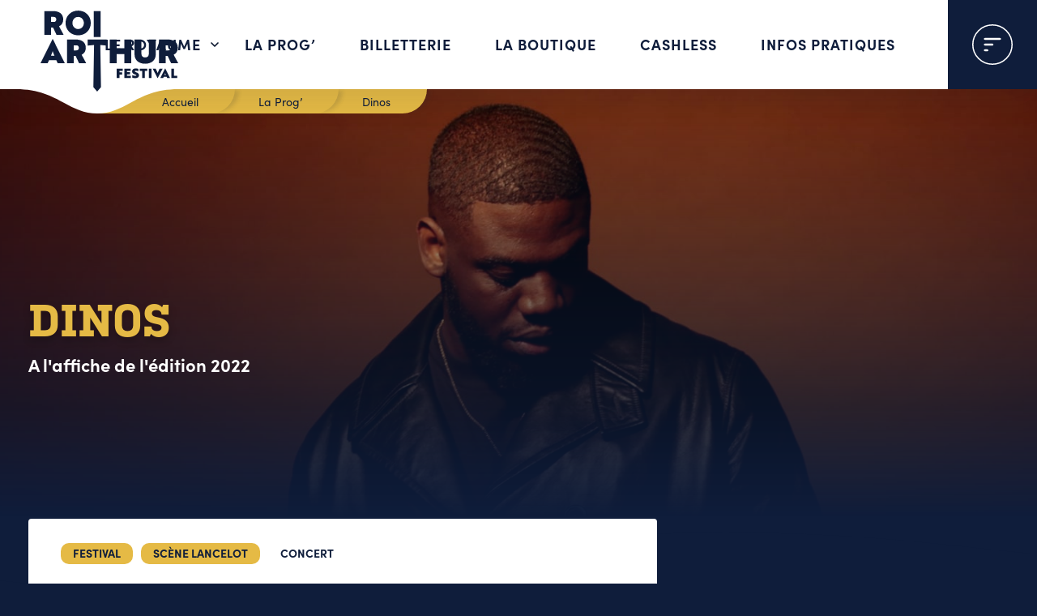

--- FILE ---
content_type: text/html; charset=UTF-8
request_url: https://www.festivalduroiarthur.fr/programmation/dinos/
body_size: 16231
content:
<!DOCTYPE html>
<html lang="fr-FR">
<head>
<!-- Basic
================================================== -->
<meta charset="UTF-8" />
<title>Dinos • Festival du Roi Arthur • Sam. 27 août 2022</title>
<link crossorigin data-rocket-preconnect href="https://sibautomation.com" rel="preconnect">
<link crossorigin data-rocket-preconnect href="https://use.typekit.net" rel="preconnect">
<link crossorigin data-rocket-preconnect href="https://cdn.brevo.com" rel="preconnect">
<link crossorigin data-rocket-preconnect href="https://plausible.io" rel="preconnect">
<link crossorigin data-rocket-preconnect href="https://open.spotify.com" rel="preconnect">
<link crossorigin data-rocket-preconnect href="https://cdn.jsdelivr.net" rel="preconnect">
<link crossorigin data-rocket-preconnect href="https://static.axept.io" rel="preconnect"><link rel="preload" data-rocket-preload as="image" href="https://www.festivalduroiarthur.fr/wp-content/uploads/2021/12/dinos_roi-arthur-2022.jpg" fetchpriority="high">
<meta http-equiv="X-UA-Compatible" content="IE=edge"> 
<meta name="viewport" content="width=device-width, initial-scale=1">
<meta name='robots' content='index, follow, max-image-preview:large, max-snippet:-1, max-video-preview:-1' />
	<style>img:is([sizes="auto" i], [sizes^="auto," i]) { contain-intrinsic-size: 3000px 1500px }</style>
	
	<!-- This site is optimized with the Yoast SEO plugin v26.2 - https://yoast.com/wordpress/plugins/seo/ -->
	<link rel="canonical" href="https://www.festivalduroiarthur.fr/programmation/dinos/" />
	<meta property="og:locale" content="fr_FR" />
	<meta property="og:type" content="article" />
	<meta property="og:title" content="Dinos • Festival du Roi Arthur • Sam. 27 août 2022" />
	<meta property="og:description" content="Considéré comme l’un des meilleurs lyricistes de sa génération, ce rappeur au flow redoutable enchaine les disques d’or et de platine. Ses paroles ciselées et sa voix sombre sur des [&hellip;]" />
	<meta property="og:url" content="https://www.festivalduroiarthur.fr/programmation/dinos/" />
	<meta property="og:site_name" content="Festival du Roi Arthur" />
	<meta property="article:publisher" content="https://www.facebook.com/FestivalduRoiArthur" />
	<meta property="article:modified_time" content="2022-12-20T16:29:06+00:00" />
	<meta property="og:image" content="https://www.festivalduroiarthur.fr/wp-content/uploads/2021/12/dinos_roi-arthur-2022.jpg" />
	<meta property="og:image:width" content="1920" />
	<meta property="og:image:height" content="700" />
	<meta property="og:image:type" content="image/jpeg" />
	<meta name="twitter:card" content="summary_large_image" />
	<meta name="twitter:site" content="@fstvlroiarthur" />
	<meta name="twitter:label1" content="Durée de lecture estimée" />
	<meta name="twitter:data1" content="1 minute" />
	<script type="application/ld+json" class="yoast-schema-graph">{"@context":"https://schema.org","@graph":[{"@type":"WebPage","@id":"https://www.festivalduroiarthur.fr/programmation/dinos/","url":"https://www.festivalduroiarthur.fr/programmation/dinos/","name":"Dinos • Festival du Roi Arthur • Sam. 27 août 2022","isPartOf":{"@id":"https://www.festivalduroiarthur.fr/#website"},"primaryImageOfPage":{"@id":"https://www.festivalduroiarthur.fr/programmation/dinos/#primaryimage"},"image":{"@id":"https://www.festivalduroiarthur.fr/programmation/dinos/#primaryimage"},"thumbnailUrl":"https://www.festivalduroiarthur.fr/wp-content/uploads/2021/12/dinos_roi-arthur-2022.jpg","datePublished":"2022-02-15T10:30:44+00:00","dateModified":"2022-12-20T16:29:06+00:00","breadcrumb":{"@id":"https://www.festivalduroiarthur.fr/programmation/dinos/#breadcrumb"},"inLanguage":"fr-FR","potentialAction":[{"@type":"ReadAction","target":["https://www.festivalduroiarthur.fr/programmation/dinos/"]}]},{"@type":"ImageObject","inLanguage":"fr-FR","@id":"https://www.festivalduroiarthur.fr/programmation/dinos/#primaryimage","url":"https://www.festivalduroiarthur.fr/wp-content/uploads/2021/12/dinos_roi-arthur-2022.jpg","contentUrl":"https://www.festivalduroiarthur.fr/wp-content/uploads/2021/12/dinos_roi-arthur-2022.jpg","width":1920,"height":700,"caption":"Dinos Cover"},{"@type":"BreadcrumbList","@id":"https://www.festivalduroiarthur.fr/programmation/dinos/#breadcrumb","itemListElement":[{"@type":"ListItem","position":1,"name":"Accueil","item":"https://www.festivalduroiarthur.fr/"},{"@type":"ListItem","position":2,"name":"La Prog’","item":"https://www.festivalduroiarthur.fr/programmation/"},{"@type":"ListItem","position":3,"name":"Dinos"}]},{"@type":"WebSite","@id":"https://www.festivalduroiarthur.fr/#website","url":"https://www.festivalduroiarthur.fr/","name":"Festival du Roi Arthur","description":"","publisher":{"@id":"https://www.festivalduroiarthur.fr/#organization"},"potentialAction":[{"@type":"SearchAction","target":{"@type":"EntryPoint","urlTemplate":"https://www.festivalduroiarthur.fr/?s={search_term_string}"},"query-input":{"@type":"PropertyValueSpecification","valueRequired":true,"valueName":"search_term_string"}}],"inLanguage":"fr-FR"},{"@type":"Organization","@id":"https://www.festivalduroiarthur.fr/#organization","name":"Festival du Roir Arthur","url":"https://www.festivalduroiarthur.fr/","logo":{"@type":"ImageObject","inLanguage":"fr-FR","@id":"https://www.festivalduroiarthur.fr/#/schema/logo/image/","url":"https://www.festivalduroiarthur.fr/wp-content/uploads/2019/07/Roi_Arthur_logo_RVB.png","contentUrl":"https://www.festivalduroiarthur.fr/wp-content/uploads/2019/07/Roi_Arthur_logo_RVB.png","width":1019,"height":596,"caption":"Festival du Roir Arthur"},"image":{"@id":"https://www.festivalduroiarthur.fr/#/schema/logo/image/"},"sameAs":["https://www.facebook.com/FestivalduRoiArthur","https://x.com/fstvlroiarthur","https://www.instagram.com/festivalduroiarthur/","https://www.linkedin.com/company/roi-arthur-festival"]}]}</script>
	<!-- / Yoast SEO plugin. -->



<link rel='stylesheet' id='wp-block-library-css' href='https://www.festivalduroiarthur.fr/wp-includes/css/dist/block-library/style.min.css?ver=6.8.3' type='text/css' media='all' />
<style id='wp-block-library-theme-inline-css' type='text/css'>
.wp-block-audio :where(figcaption){color:#555;font-size:13px;text-align:center}.is-dark-theme .wp-block-audio :where(figcaption){color:#ffffffa6}.wp-block-audio{margin:0 0 1em}.wp-block-code{border:1px solid #ccc;border-radius:4px;font-family:Menlo,Consolas,monaco,monospace;padding:.8em 1em}.wp-block-embed :where(figcaption){color:#555;font-size:13px;text-align:center}.is-dark-theme .wp-block-embed :where(figcaption){color:#ffffffa6}.wp-block-embed{margin:0 0 1em}.blocks-gallery-caption{color:#555;font-size:13px;text-align:center}.is-dark-theme .blocks-gallery-caption{color:#ffffffa6}:root :where(.wp-block-image figcaption){color:#555;font-size:13px;text-align:center}.is-dark-theme :root :where(.wp-block-image figcaption){color:#ffffffa6}.wp-block-image{margin:0 0 1em}.wp-block-pullquote{border-bottom:4px solid;border-top:4px solid;color:currentColor;margin-bottom:1.75em}.wp-block-pullquote cite,.wp-block-pullquote footer,.wp-block-pullquote__citation{color:currentColor;font-size:.8125em;font-style:normal;text-transform:uppercase}.wp-block-quote{border-left:.25em solid;margin:0 0 1.75em;padding-left:1em}.wp-block-quote cite,.wp-block-quote footer{color:currentColor;font-size:.8125em;font-style:normal;position:relative}.wp-block-quote:where(.has-text-align-right){border-left:none;border-right:.25em solid;padding-left:0;padding-right:1em}.wp-block-quote:where(.has-text-align-center){border:none;padding-left:0}.wp-block-quote.is-large,.wp-block-quote.is-style-large,.wp-block-quote:where(.is-style-plain){border:none}.wp-block-search .wp-block-search__label{font-weight:700}.wp-block-search__button{border:1px solid #ccc;padding:.375em .625em}:where(.wp-block-group.has-background){padding:1.25em 2.375em}.wp-block-separator.has-css-opacity{opacity:.4}.wp-block-separator{border:none;border-bottom:2px solid;margin-left:auto;margin-right:auto}.wp-block-separator.has-alpha-channel-opacity{opacity:1}.wp-block-separator:not(.is-style-wide):not(.is-style-dots){width:100px}.wp-block-separator.has-background:not(.is-style-dots){border-bottom:none;height:1px}.wp-block-separator.has-background:not(.is-style-wide):not(.is-style-dots){height:2px}.wp-block-table{margin:0 0 1em}.wp-block-table td,.wp-block-table th{word-break:normal}.wp-block-table :where(figcaption){color:#555;font-size:13px;text-align:center}.is-dark-theme .wp-block-table :where(figcaption){color:#ffffffa6}.wp-block-video :where(figcaption){color:#555;font-size:13px;text-align:center}.is-dark-theme .wp-block-video :where(figcaption){color:#ffffffa6}.wp-block-video{margin:0 0 1em}:root :where(.wp-block-template-part.has-background){margin-bottom:0;margin-top:0;padding:1.25em 2.375em}
</style>
<style id='global-styles-inline-css' type='text/css'>
:root{--wp--preset--aspect-ratio--square: 1;--wp--preset--aspect-ratio--4-3: 4/3;--wp--preset--aspect-ratio--3-4: 3/4;--wp--preset--aspect-ratio--3-2: 3/2;--wp--preset--aspect-ratio--2-3: 2/3;--wp--preset--aspect-ratio--16-9: 16/9;--wp--preset--aspect-ratio--9-16: 9/16;--wp--preset--color--black: #000000;--wp--preset--color--cyan-bluish-gray: #abb8c3;--wp--preset--color--white: #ffffff;--wp--preset--color--pale-pink: #f78da7;--wp--preset--color--vivid-red: #cf2e2e;--wp--preset--color--luminous-vivid-orange: #ff6900;--wp--preset--color--luminous-vivid-amber: #fcb900;--wp--preset--color--light-green-cyan: #7bdcb5;--wp--preset--color--vivid-green-cyan: #00d084;--wp--preset--color--pale-cyan-blue: #8ed1fc;--wp--preset--color--vivid-cyan-blue: #0693e3;--wp--preset--color--vivid-purple: #9b51e0;--wp--preset--color--background: #f9f9f9;--wp--preset--color--foreground: #3F4A62;--wp--preset--color--noir: #1d1d1d;--wp--preset--color--blanc: #ffffff;--wp--preset--color--gris: #f9f9f9;--wp--preset--color--primary: #0F1D3B;--wp--preset--color--secondary: #E5BA45;--wp--preset--color--third: #BD3144;--wp--preset--color--fourth: #20BEC6;--wp--preset--gradient--vivid-cyan-blue-to-vivid-purple: linear-gradient(135deg,rgba(6,147,227,1) 0%,rgb(155,81,224) 100%);--wp--preset--gradient--light-green-cyan-to-vivid-green-cyan: linear-gradient(135deg,rgb(122,220,180) 0%,rgb(0,208,130) 100%);--wp--preset--gradient--luminous-vivid-amber-to-luminous-vivid-orange: linear-gradient(135deg,rgba(252,185,0,1) 0%,rgba(255,105,0,1) 100%);--wp--preset--gradient--luminous-vivid-orange-to-vivid-red: linear-gradient(135deg,rgba(255,105,0,1) 0%,rgb(207,46,46) 100%);--wp--preset--gradient--very-light-gray-to-cyan-bluish-gray: linear-gradient(135deg,rgb(238,238,238) 0%,rgb(169,184,195) 100%);--wp--preset--gradient--cool-to-warm-spectrum: linear-gradient(135deg,rgb(74,234,220) 0%,rgb(151,120,209) 20%,rgb(207,42,186) 40%,rgb(238,44,130) 60%,rgb(251,105,98) 80%,rgb(254,248,76) 100%);--wp--preset--gradient--blush-light-purple: linear-gradient(135deg,rgb(255,206,236) 0%,rgb(152,150,240) 100%);--wp--preset--gradient--blush-bordeaux: linear-gradient(135deg,rgb(254,205,165) 0%,rgb(254,45,45) 50%,rgb(107,0,62) 100%);--wp--preset--gradient--luminous-dusk: linear-gradient(135deg,rgb(255,203,112) 0%,rgb(199,81,192) 50%,rgb(65,88,208) 100%);--wp--preset--gradient--pale-ocean: linear-gradient(135deg,rgb(255,245,203) 0%,rgb(182,227,212) 50%,rgb(51,167,181) 100%);--wp--preset--gradient--electric-grass: linear-gradient(135deg,rgb(202,248,128) 0%,rgb(113,206,126) 100%);--wp--preset--gradient--midnight: linear-gradient(135deg,rgb(2,3,129) 0%,rgb(40,116,252) 100%);--wp--preset--gradient--gradient-one: linear-gradient(45deg,rgba(0,0,0,.7) 0%,rgba(0,0,0,0)  100%);--wp--preset--font-size--small: 14px;--wp--preset--font-size--medium: 22px;--wp--preset--font-size--large: 26px;--wp--preset--font-size--x-large: 42px;--wp--preset--font-size--normal: 17px;--wp--preset--font-size--big: 36px;--wp--preset--font-size--huge: 56px;--wp--preset--font-family--typotext: sofia-pro, Arial, sans-serif;;--wp--preset--font-family--typotitre: kulturista-web, Arial, sans-serif;;--wp--preset--spacing--20: 0.44rem;--wp--preset--spacing--30: 0.67rem;--wp--preset--spacing--40: 1rem;--wp--preset--spacing--50: 1.5rem;--wp--preset--spacing--60: 2.25rem;--wp--preset--spacing--70: 3.38rem;--wp--preset--spacing--80: 5.06rem;--wp--preset--shadow--natural: 6px 6px 9px rgba(0, 0, 0, 0.2);--wp--preset--shadow--deep: 12px 12px 50px rgba(0, 0, 0, 0.4);--wp--preset--shadow--sharp: 6px 6px 0px rgba(0, 0, 0, 0.2);--wp--preset--shadow--outlined: 6px 6px 0px -3px rgba(255, 255, 255, 1), 6px 6px rgba(0, 0, 0, 1);--wp--preset--shadow--crisp: 6px 6px 0px rgba(0, 0, 0, 1);}:root { --wp--style--global--content-size: 90%;--wp--style--global--wide-size: 90%; }:where(body) { margin: 0; }.wp-site-blocks > .alignleft { float: left; margin-right: 2em; }.wp-site-blocks > .alignright { float: right; margin-left: 2em; }.wp-site-blocks > .aligncenter { justify-content: center; margin-left: auto; margin-right: auto; }:where(.wp-site-blocks) > * { margin-block-start: 20px; margin-block-end: 0; }:where(.wp-site-blocks) > :first-child { margin-block-start: 0; }:where(.wp-site-blocks) > :last-child { margin-block-end: 0; }:root { --wp--style--block-gap: 20px; }:root :where(.is-layout-flow) > :first-child{margin-block-start: 0;}:root :where(.is-layout-flow) > :last-child{margin-block-end: 0;}:root :where(.is-layout-flow) > *{margin-block-start: 20px;margin-block-end: 0;}:root :where(.is-layout-constrained) > :first-child{margin-block-start: 0;}:root :where(.is-layout-constrained) > :last-child{margin-block-end: 0;}:root :where(.is-layout-constrained) > *{margin-block-start: 20px;margin-block-end: 0;}:root :where(.is-layout-flex){gap: 20px;}:root :where(.is-layout-grid){gap: 20px;}.is-layout-flow > .alignleft{float: left;margin-inline-start: 0;margin-inline-end: 2em;}.is-layout-flow > .alignright{float: right;margin-inline-start: 2em;margin-inline-end: 0;}.is-layout-flow > .aligncenter{margin-left: auto !important;margin-right: auto !important;}.is-layout-constrained > .alignleft{float: left;margin-inline-start: 0;margin-inline-end: 2em;}.is-layout-constrained > .alignright{float: right;margin-inline-start: 2em;margin-inline-end: 0;}.is-layout-constrained > .aligncenter{margin-left: auto !important;margin-right: auto !important;}.is-layout-constrained > :where(:not(.alignleft):not(.alignright):not(.alignfull)){max-width: var(--wp--style--global--content-size);margin-left: auto !important;margin-right: auto !important;}.is-layout-constrained > .alignwide{max-width: var(--wp--style--global--wide-size);}body .is-layout-flex{display: flex;}.is-layout-flex{flex-wrap: wrap;align-items: center;}.is-layout-flex > :is(*, div){margin: 0;}body .is-layout-grid{display: grid;}.is-layout-grid > :is(*, div){margin: 0;}body{background-color: var(--wp--preset--color--background);color: var(--wp--preset--color--foreground);font-family: var(--wp--preset--font-family--typotext);font-weight: 400;padding-top: 0px;padding-right: 0px;padding-bottom: 0px;padding-left: 0px;}a:where(:not(.wp-element-button)){color: var(--wp--preset--color--primary);text-decoration: underline;}h1{color: var(--wp--preset--color--primary);font-family: var(--wp--preset--font-family--typotitre);font-size: var(--wp--preset--font-size--huge);font-weight: 700;line-height: 1em;}h2{color: var(--wp--preset--color--primary);font-family: var(--wp--preset--font-family--typotitre);font-size: var(--wp--preset--font-size--big);font-weight: 700;line-height: 1em;}h3{color: var(--wp--preset--color--secondary);font-family: var(--wp--preset--font-family--typotitre);font-size: var(--wp--preset--font-size--large);font-weight: 700;line-height: 1em;}h4{color: var(--wp--preset--color--primary);font-family: var(--wp--preset--font-family--typotitre);font-size: var(--wp--preset--font-size--medium);font-weight: 700;line-height: 1em;}h5{color: var(--wp--preset--color--primary);font-family: var(--wp--preset--font-family--typotitre);font-size: var(--wp--preset--font-size--normal);font-weight: 700;line-height: 1em;}h6{color: var(--wp--preset--color--primary);font-family: var(--wp--preset--font-family--typotitre);font-size: var(--wp--preset--font-size--normal);font-weight: 700;line-height: 1em;}:root :where(.wp-element-button, .wp-block-button__link){background-color: #32373c;border-width: 0;color: #fff;font-family: inherit;font-size: inherit;line-height: inherit;padding: calc(0.667em + 2px) calc(1.333em + 2px);text-decoration: none;}.has-black-color{color: var(--wp--preset--color--black) !important;}.has-cyan-bluish-gray-color{color: var(--wp--preset--color--cyan-bluish-gray) !important;}.has-white-color{color: var(--wp--preset--color--white) !important;}.has-pale-pink-color{color: var(--wp--preset--color--pale-pink) !important;}.has-vivid-red-color{color: var(--wp--preset--color--vivid-red) !important;}.has-luminous-vivid-orange-color{color: var(--wp--preset--color--luminous-vivid-orange) !important;}.has-luminous-vivid-amber-color{color: var(--wp--preset--color--luminous-vivid-amber) !important;}.has-light-green-cyan-color{color: var(--wp--preset--color--light-green-cyan) !important;}.has-vivid-green-cyan-color{color: var(--wp--preset--color--vivid-green-cyan) !important;}.has-pale-cyan-blue-color{color: var(--wp--preset--color--pale-cyan-blue) !important;}.has-vivid-cyan-blue-color{color: var(--wp--preset--color--vivid-cyan-blue) !important;}.has-vivid-purple-color{color: var(--wp--preset--color--vivid-purple) !important;}.has-background-color{color: var(--wp--preset--color--background) !important;}.has-foreground-color{color: var(--wp--preset--color--foreground) !important;}.has-noir-color{color: var(--wp--preset--color--noir) !important;}.has-blanc-color{color: var(--wp--preset--color--blanc) !important;}.has-gris-color{color: var(--wp--preset--color--gris) !important;}.has-primary-color{color: var(--wp--preset--color--primary) !important;}.has-secondary-color{color: var(--wp--preset--color--secondary) !important;}.has-third-color{color: var(--wp--preset--color--third) !important;}.has-fourth-color{color: var(--wp--preset--color--fourth) !important;}.has-black-background-color{background-color: var(--wp--preset--color--black) !important;}.has-cyan-bluish-gray-background-color{background-color: var(--wp--preset--color--cyan-bluish-gray) !important;}.has-white-background-color{background-color: var(--wp--preset--color--white) !important;}.has-pale-pink-background-color{background-color: var(--wp--preset--color--pale-pink) !important;}.has-vivid-red-background-color{background-color: var(--wp--preset--color--vivid-red) !important;}.has-luminous-vivid-orange-background-color{background-color: var(--wp--preset--color--luminous-vivid-orange) !important;}.has-luminous-vivid-amber-background-color{background-color: var(--wp--preset--color--luminous-vivid-amber) !important;}.has-light-green-cyan-background-color{background-color: var(--wp--preset--color--light-green-cyan) !important;}.has-vivid-green-cyan-background-color{background-color: var(--wp--preset--color--vivid-green-cyan) !important;}.has-pale-cyan-blue-background-color{background-color: var(--wp--preset--color--pale-cyan-blue) !important;}.has-vivid-cyan-blue-background-color{background-color: var(--wp--preset--color--vivid-cyan-blue) !important;}.has-vivid-purple-background-color{background-color: var(--wp--preset--color--vivid-purple) !important;}.has-background-background-color{background-color: var(--wp--preset--color--background) !important;}.has-foreground-background-color{background-color: var(--wp--preset--color--foreground) !important;}.has-noir-background-color{background-color: var(--wp--preset--color--noir) !important;}.has-blanc-background-color{background-color: var(--wp--preset--color--blanc) !important;}.has-gris-background-color{background-color: var(--wp--preset--color--gris) !important;}.has-primary-background-color{background-color: var(--wp--preset--color--primary) !important;}.has-secondary-background-color{background-color: var(--wp--preset--color--secondary) !important;}.has-third-background-color{background-color: var(--wp--preset--color--third) !important;}.has-fourth-background-color{background-color: var(--wp--preset--color--fourth) !important;}.has-black-border-color{border-color: var(--wp--preset--color--black) !important;}.has-cyan-bluish-gray-border-color{border-color: var(--wp--preset--color--cyan-bluish-gray) !important;}.has-white-border-color{border-color: var(--wp--preset--color--white) !important;}.has-pale-pink-border-color{border-color: var(--wp--preset--color--pale-pink) !important;}.has-vivid-red-border-color{border-color: var(--wp--preset--color--vivid-red) !important;}.has-luminous-vivid-orange-border-color{border-color: var(--wp--preset--color--luminous-vivid-orange) !important;}.has-luminous-vivid-amber-border-color{border-color: var(--wp--preset--color--luminous-vivid-amber) !important;}.has-light-green-cyan-border-color{border-color: var(--wp--preset--color--light-green-cyan) !important;}.has-vivid-green-cyan-border-color{border-color: var(--wp--preset--color--vivid-green-cyan) !important;}.has-pale-cyan-blue-border-color{border-color: var(--wp--preset--color--pale-cyan-blue) !important;}.has-vivid-cyan-blue-border-color{border-color: var(--wp--preset--color--vivid-cyan-blue) !important;}.has-vivid-purple-border-color{border-color: var(--wp--preset--color--vivid-purple) !important;}.has-background-border-color{border-color: var(--wp--preset--color--background) !important;}.has-foreground-border-color{border-color: var(--wp--preset--color--foreground) !important;}.has-noir-border-color{border-color: var(--wp--preset--color--noir) !important;}.has-blanc-border-color{border-color: var(--wp--preset--color--blanc) !important;}.has-gris-border-color{border-color: var(--wp--preset--color--gris) !important;}.has-primary-border-color{border-color: var(--wp--preset--color--primary) !important;}.has-secondary-border-color{border-color: var(--wp--preset--color--secondary) !important;}.has-third-border-color{border-color: var(--wp--preset--color--third) !important;}.has-fourth-border-color{border-color: var(--wp--preset--color--fourth) !important;}.has-vivid-cyan-blue-to-vivid-purple-gradient-background{background: var(--wp--preset--gradient--vivid-cyan-blue-to-vivid-purple) !important;}.has-light-green-cyan-to-vivid-green-cyan-gradient-background{background: var(--wp--preset--gradient--light-green-cyan-to-vivid-green-cyan) !important;}.has-luminous-vivid-amber-to-luminous-vivid-orange-gradient-background{background: var(--wp--preset--gradient--luminous-vivid-amber-to-luminous-vivid-orange) !important;}.has-luminous-vivid-orange-to-vivid-red-gradient-background{background: var(--wp--preset--gradient--luminous-vivid-orange-to-vivid-red) !important;}.has-very-light-gray-to-cyan-bluish-gray-gradient-background{background: var(--wp--preset--gradient--very-light-gray-to-cyan-bluish-gray) !important;}.has-cool-to-warm-spectrum-gradient-background{background: var(--wp--preset--gradient--cool-to-warm-spectrum) !important;}.has-blush-light-purple-gradient-background{background: var(--wp--preset--gradient--blush-light-purple) !important;}.has-blush-bordeaux-gradient-background{background: var(--wp--preset--gradient--blush-bordeaux) !important;}.has-luminous-dusk-gradient-background{background: var(--wp--preset--gradient--luminous-dusk) !important;}.has-pale-ocean-gradient-background{background: var(--wp--preset--gradient--pale-ocean) !important;}.has-electric-grass-gradient-background{background: var(--wp--preset--gradient--electric-grass) !important;}.has-midnight-gradient-background{background: var(--wp--preset--gradient--midnight) !important;}.has-gradient-one-gradient-background{background: var(--wp--preset--gradient--gradient-one) !important;}.has-small-font-size{font-size: var(--wp--preset--font-size--small) !important;}.has-medium-font-size{font-size: var(--wp--preset--font-size--medium) !important;}.has-large-font-size{font-size: var(--wp--preset--font-size--large) !important;}.has-x-large-font-size{font-size: var(--wp--preset--font-size--x-large) !important;}.has-normal-font-size{font-size: var(--wp--preset--font-size--normal) !important;}.has-big-font-size{font-size: var(--wp--preset--font-size--big) !important;}.has-huge-font-size{font-size: var(--wp--preset--font-size--huge) !important;}.has-typotext-font-family{font-family: var(--wp--preset--font-family--typotext) !important;}.has-typotitre-font-family{font-family: var(--wp--preset--font-family--typotitre) !important;}
:root :where(.wp-block-pullquote){font-size: 1.5em;line-height: 1.6;}
:root :where(p){font-weight: 400;line-height: 24px;margin-top: 20px;margin-right: 0;margin-bottom: 20px;margin-left: 0;}
:root :where(.wp-block-gallery){margin-top: 30px;margin-right: 0;margin-bottom: 30px;margin-left: 0;}
</style>
<link rel='stylesheet' id='hello-asso-css' href='https://www.festivalduroiarthur.fr/wp-content/plugins/helloasso/public/css/hello-asso-public.css?ver=1.1.21' type='text/css' media='all' />
<style id='wpgb-head-inline-css' type='text/css'>
.wp-grid-builder:not(.wpgb-template),.wpgb-facet{opacity:0.01}.wpgb-facet fieldset{margin:0;padding:0;border:none;outline:none;box-shadow:none}.wpgb-facet fieldset:last-child{margin-bottom:40px;}.wpgb-facet fieldset legend.wpgb-sr-only{height:1px;width:1px}
</style>
<link rel='stylesheet' id='style-css' href='https://www.festivalduroiarthur.fr/wp-content/themes/roi-arthur2023/style.css?ver=1.0' type='text/css' media='all' />
<link rel='stylesheet' id='responsive-css' href='https://www.festivalduroiarthur.fr/wp-content/themes/roi-arthur2023/responsive.css?ver=1.0' type='text/css' media='all' />
<link rel='stylesheet' id='elementor-frontend-css' href='https://www.festivalduroiarthur.fr/wp-content/plugins/elementor/assets/css/frontend.min.css?ver=3.32.5' type='text/css' media='all' />
<link rel='stylesheet' id='widget-heading-css' href='https://www.festivalduroiarthur.fr/wp-content/plugins/elementor/assets/css/widget-heading.min.css?ver=3.32.5' type='text/css' media='all' />
<link rel='stylesheet' id='e-popup-css' href='https://www.festivalduroiarthur.fr/wp-content/plugins/elementor-pro/assets/css/conditionals/popup.min.css?ver=3.32.3' type='text/css' media='all' />
<link rel='stylesheet' id='e-animation-fadeIn-css' href='https://www.festivalduroiarthur.fr/wp-content/plugins/elementor/assets/lib/animations/styles/fadeIn.min.css?ver=3.32.5' type='text/css' media='all' />
<link rel='stylesheet' id='widget-image-css' href='https://www.festivalduroiarthur.fr/wp-content/plugins/elementor/assets/css/widget-image.min.css?ver=3.32.5' type='text/css' media='all' />
<link rel='stylesheet' id='widget-social-icons-css' href='https://www.festivalduroiarthur.fr/wp-content/plugins/elementor/assets/css/widget-social-icons.min.css?ver=3.32.5' type='text/css' media='all' />
<link rel='stylesheet' id='e-apple-webkit-css' href='https://www.festivalduroiarthur.fr/wp-content/plugins/elementor/assets/css/conditionals/apple-webkit.min.css?ver=3.32.5' type='text/css' media='all' />
<link rel='stylesheet' id='swiper-css' href='https://www.festivalduroiarthur.fr/wp-content/plugins/elementor/assets/lib/swiper/v8/css/swiper.min.css?ver=8.4.5' type='text/css' media='all' />
<link rel='stylesheet' id='e-swiper-css' href='https://www.festivalduroiarthur.fr/wp-content/plugins/elementor/assets/css/conditionals/e-swiper.min.css?ver=3.32.5' type='text/css' media='all' />
<link rel='stylesheet' id='e-animation-slideInRight-css' href='https://www.festivalduroiarthur.fr/wp-content/plugins/elementor/assets/lib/animations/styles/slideInRight.min.css?ver=3.32.5' type='text/css' media='all' />
<link rel='stylesheet' id='elementor-icons-css' href='https://www.festivalduroiarthur.fr/wp-content/plugins/elementor/assets/lib/eicons/css/elementor-icons.min.css?ver=5.44.0' type='text/css' media='all' />
<link rel='stylesheet' id='elementor-post-1847-css' href='https://www.festivalduroiarthur.fr/wp-content/uploads/elementor/css/post-1847.css?ver=1768939196' type='text/css' media='all' />
<link rel='stylesheet' id='elementor-post-2607-css' href='https://www.festivalduroiarthur.fr/wp-content/uploads/elementor/css/post-2607.css?ver=1768939196' type='text/css' media='all' />
<link rel='stylesheet' id='elementor-post-2433-css' href='https://www.festivalduroiarthur.fr/wp-content/uploads/elementor/css/post-2433.css?ver=1768939196' type='text/css' media='all' />
<link rel='stylesheet' id='sib-front-css-css' href='https://www.festivalduroiarthur.fr/wp-content/plugins/mailin/css/mailin-front.css?ver=6.8.3' type='text/css' media='all' />
<style id='rocket-lazyload-inline-css' type='text/css'>
.rll-youtube-player{position:relative;padding-bottom:56.23%;height:0;overflow:hidden;max-width:100%;}.rll-youtube-player:focus-within{outline: 2px solid currentColor;outline-offset: 5px;}.rll-youtube-player iframe{position:absolute;top:0;left:0;width:100%;height:100%;z-index:100;background:0 0}.rll-youtube-player img{bottom:0;display:block;left:0;margin:auto;max-width:100%;width:100%;position:absolute;right:0;top:0;border:none;height:auto;-webkit-transition:.4s all;-moz-transition:.4s all;transition:.4s all}.rll-youtube-player img:hover{-webkit-filter:brightness(75%)}.rll-youtube-player .play{height:100%;width:100%;left:0;top:0;position:absolute;background:url(https://www.festivalduroiarthur.fr/wp-content/plugins/wp-rocket/assets/img/youtube.png) no-repeat center;background-color: transparent !important;cursor:pointer;border:none;}
</style>
<link rel='stylesheet' id='elementor-icons-shared-0-css' href='https://www.festivalduroiarthur.fr/wp-content/plugins/elementor/assets/lib/font-awesome/css/fontawesome.min.css?ver=5.15.3' type='text/css' media='all' />
<link rel='stylesheet' id='elementor-icons-fa-brands-css' href='https://www.festivalduroiarthur.fr/wp-content/plugins/elementor/assets/lib/font-awesome/css/brands.min.css?ver=5.15.3' type='text/css' media='all' />
<script type="text/javascript" src="https://www.festivalduroiarthur.fr/wp-includes/js/jquery/jquery.min.js?ver=3.7.1" id="jquery-core-js"></script>
<script type="text/javascript" src="https://www.festivalduroiarthur.fr/wp-includes/js/jquery/jquery-migrate.min.js?ver=3.4.1" id="jquery-migrate-js"></script>
<script type="text/javascript" src="https://www.festivalduroiarthur.fr/wp-content/plugins/helloasso/public/js/hello-asso-public.js?ver=1.1.21" id="hello-asso-js"></script>
<script type="text/javascript" id="sib-front-js-js-extra">
/* <![CDATA[ */
var sibErrMsg = {"invalidMail":"Veuillez entrer une adresse e-mail valide.","requiredField":"Veuillez compl\u00e9ter les champs obligatoires.","invalidDateFormat":"Veuillez entrer une date valide.","invalidSMSFormat":"Veuillez entrer une num\u00e9ro de t\u00e9l\u00e9phone valide."};
var ajax_sib_front_object = {"ajax_url":"https:\/\/www.festivalduroiarthur.fr\/wp-admin\/admin-ajax.php","ajax_nonce":"d10f9b4ea0","flag_url":"https:\/\/www.festivalduroiarthur.fr\/wp-content\/plugins\/mailin\/img\/flags\/"};
/* ]]> */
</script>
<script type="text/javascript" src="https://www.festivalduroiarthur.fr/wp-content/plugins/mailin/js/mailin-front.js?ver=1761748109" id="sib-front-js-js"></script>
<link rel="https://api.w.org/" href="https://www.festivalduroiarthur.fr/wp-json/" /><link rel="alternate" title="oEmbed (JSON)" type="application/json+oembed" href="https://www.festivalduroiarthur.fr/wp-json/oembed/1.0/embed?url=https%3A%2F%2Fwww.festivalduroiarthur.fr%2Fprogrammation%2Fdinos%2F" />
<link rel="alternate" title="oEmbed (XML)" type="text/xml+oembed" href="https://www.festivalduroiarthur.fr/wp-json/oembed/1.0/embed?url=https%3A%2F%2Fwww.festivalduroiarthur.fr%2Fprogrammation%2Fdinos%2F&#038;format=xml" />
<noscript><style>.wp-grid-builder .wpgb-card.wpgb-card-hidden .wpgb-card-wrapper{opacity:1!important;visibility:visible!important;transform:none!important}.wpgb-facet {opacity:1!important;pointer-events:auto!important}.wpgb-facet *:not(.wpgb-pagination-facet){display:none}</style></noscript>    <link rel="stylesheet" href="https://use.typekit.net/drt5zlt.css">
    <meta name="generator" content="Elementor 3.32.5; settings: css_print_method-external, google_font-disabled, font_display-auto">
<script type="text/javascript" src="https://cdn.brevo.com/js/sdk-loader.js" async></script>
<script type="text/javascript">
  window.Brevo = window.Brevo || [];
  window.Brevo.push(['init', {"client_key":"fg0r99ufo72moufngp3tv","email_id":null,"push":{"customDomain":"https:\/\/www.festivalduroiarthur.fr\/wp-content\/plugins\/mailin\/"},"service_worker_url":"sw.js?key=${key}","frame_url":"brevo-frame.html"}]);
</script>			<style>
				.e-con.e-parent:nth-of-type(n+4):not(.e-lazyloaded):not(.e-no-lazyload),
				.e-con.e-parent:nth-of-type(n+4):not(.e-lazyloaded):not(.e-no-lazyload) * {
					background-image: none !important;
				}
				@media screen and (max-height: 1024px) {
					.e-con.e-parent:nth-of-type(n+3):not(.e-lazyloaded):not(.e-no-lazyload),
					.e-con.e-parent:nth-of-type(n+3):not(.e-lazyloaded):not(.e-no-lazyload) * {
						background-image: none !important;
					}
				}
				@media screen and (max-height: 640px) {
					.e-con.e-parent:nth-of-type(n+2):not(.e-lazyloaded):not(.e-no-lazyload),
					.e-con.e-parent:nth-of-type(n+2):not(.e-lazyloaded):not(.e-no-lazyload) * {
						background-image: none !important;
					}
				}
			</style>
			<link rel="icon" href="https://www.festivalduroiarthur.fr/wp-content/uploads/2023/06/cropped-favicon-32x32.png" sizes="32x32" />
<link rel="icon" href="https://www.festivalduroiarthur.fr/wp-content/uploads/2023/06/cropped-favicon-192x192.png" sizes="192x192" />
<link rel="apple-touch-icon" href="https://www.festivalduroiarthur.fr/wp-content/uploads/2023/06/cropped-favicon-180x180.png" />
<meta name="msapplication-TileImage" content="https://www.festivalduroiarthur.fr/wp-content/uploads/2023/06/cropped-favicon-270x270.png" />
<noscript><style id="rocket-lazyload-nojs-css">.rll-youtube-player, [data-lazy-src]{display:none !important;}</style></noscript><script defer data-domain="festivalduroiarthur.fr" src="https://plausible.io/js/script.js"></script>

<meta name="generator" content="WP Rocket 3.20.0.3" data-wpr-features="wpr_lazyload_images wpr_lazyload_iframes wpr_preconnect_external_domains wpr_oci wpr_image_dimensions wpr_desktop" /></head>

<body id="1753" class="wp-singular programmation-template-default single single-programmation postid-1753 wp-theme-roi-arthur2023 elementor-default elementor-kit-1847">
<header  id="header" class="transition shadow">
    <div  class="rangee full">
        <p id="logo">
            <a href="https://www.festivalduroiarthur.fr">
                <img src="https://www.festivalduroiarthur.fr/wp-content/themes/roi-arthur2023/img/logo-roi-arthur.svg" alt="Dinos • Festival du Roi Arthur • Sam. 27 août 2022" width="170px" height="100px" />
            </a>
        </p>
        <nav><div class="menu-menu-principal-container"><ul id="menu-menu-principal" class="menu"><li id="menu-item-3268" class="menu-item menu-item-type-post_type menu-item-object-page menu-item-has-children menu-item-3268"><a href="https://www.festivalduroiarthur.fr/royaume/">Le Royaume</a>
<ul class="sub-menu">
	<li id="menu-item-3262" class="menu-item menu-item-type-post_type menu-item-object-page menu-item-3262"><a href="https://www.festivalduroiarthur.fr/royaume/lieu/">Le Lieu</a></li>
	<li id="menu-item-3263" class="menu-item menu-item-type-post_type menu-item-object-page menu-item-3263"><a href="https://www.festivalduroiarthur.fr/royaume/scenes-espaces/">Les Scènes &#038; Espaces</a></li>
</ul>
</li>
<li id="menu-item-3264" class="menu-item menu-item-type-post_type menu-item-object-page menu-item-3264"><a href="https://www.festivalduroiarthur.fr/programmation/">La Prog’</a></li>
<li id="menu-item-3265" class="menu-item menu-item-type-post_type menu-item-object-page menu-item-3265"><a href="https://www.festivalduroiarthur.fr/billetterie/">Billetterie</a></li>
<li id="menu-item-3499" class="menu-item menu-item-type-custom menu-item-object-custom menu-item-3499"><a href="https://boutique.festivalduroiarthur.fr/">La boutique</a></li>
<li id="menu-item-3267" class="menu-item menu-item-type-post_type menu-item-object-page menu-item-3267"><a href="https://www.festivalduroiarthur.fr/royaume/pratique/payer/">Cashless</a></li>
<li id="menu-item-3266" class="menu-item menu-item-type-post_type menu-item-object-page menu-item-3266"><a href="https://www.festivalduroiarthur.fr/royaume/pratique/">Infos pratiques</a></li>
</ul></div></nav>
        <div  id="menu-trigger" class="transition"></div>
    </div>
</header>

<div  id="mobile-header">
    <a id="responsive-logo" href="https://www.festivalduroiarthur.fr">
        <img width="172" height="101" src="https://www.festivalduroiarthur.fr/wp-content/themes/roi-arthur2023/img/logo-roi-arthur.svg" alt="Dinos • Festival du Roi Arthur • Sam. 27 août 2022" />
       
    </a>
    <div  class="hamburger hamburger--slider">
        <div  class="hamburger-box">
            <div class="hamburger-inner"></div>
        </div>
    </div>

    <div id="hambmenu" >
        <div  class="overlay-menu rangee">
            <div>
                <div class="menu-menu-responsive-container"><ul id="menu-menu-responsive" class="menu"><li id="menu-item-387" class="menu-item menu-item-type-post_type menu-item-object-page menu-item-home menu-item-387"><a href="https://www.festivalduroiarthur.fr/">Accueil</a></li>
<li id="menu-item-400" class="menu-item menu-item-type-post_type menu-item-object-page menu-item-400"><a href="https://www.festivalduroiarthur.fr/programmation/">La Prog’</a></li>
<li id="menu-item-704" class="menu-item menu-item-type-post_type menu-item-object-page menu-item-704"><a href="https://www.festivalduroiarthur.fr/billetterie/">Billetterie</a></li>
<li id="menu-item-2507" class="menu-item menu-item-type-post_type menu-item-object-page menu-item-has-children menu-item-2507"><a href="https://www.festivalduroiarthur.fr/roi-arthur/">Le Roi Arthur</a>
<ul class="sub-menu">
	<li id="menu-item-2513" class="menu-item menu-item-type-post_type menu-item-object-page menu-item-2513"><a href="https://www.festivalduroiarthur.fr/roi-arthur/presentation-festival/">Le Festival</a></li>
	<li id="menu-item-2512" class="menu-item menu-item-type-post_type menu-item-object-page menu-item-2512"><a href="https://www.festivalduroiarthur.fr/roi-arthur/associatif-independant/">Associatif &#038; indépendant</a></li>
	<li id="menu-item-2510" class="menu-item menu-item-type-post_type menu-item-object-page menu-item-2510"><a href="https://www.festivalduroiarthur.fr/roi-arthur/village/">Le Village</a></li>
	<li id="menu-item-2509" class="menu-item menu-item-type-post_type menu-item-object-page menu-item-2509"><a href="https://www.festivalduroiarthur.fr/roi-arthur/tremplin/">Le Tremplin</a></li>
	<li id="menu-item-2681" class="menu-item menu-item-type-post_type menu-item-object-page menu-item-2681"><a href="https://www.festivalduroiarthur.fr/roi-arthur/souvenirs/">Souvenirs</a></li>
</ul>
</li>
<li id="menu-item-2514" class="menu-item menu-item-type-post_type menu-item-object-page menu-item-has-children menu-item-2514"><a href="https://www.festivalduroiarthur.fr/royaume/">Le Royaume</a>
<ul class="sub-menu">
	<li id="menu-item-2515" class="menu-item menu-item-type-post_type menu-item-object-page menu-item-2515"><a href="https://www.festivalduroiarthur.fr/royaume/lieu/">Le lieu</a></li>
	<li id="menu-item-2516" class="menu-item menu-item-type-post_type menu-item-object-page menu-item-2516"><a href="https://www.festivalduroiarthur.fr/royaume/scenes-espaces/">Les scènes &#038; espaces</a></li>
</ul>
</li>
<li id="menu-item-595" class="menu-item menu-item-type-post_type menu-item-object-page menu-item-595"><a href="https://www.festivalduroiarthur.fr/royaume/pratique/">Infos pratiques</a></li>
<li id="menu-item-2798" class="menu-item menu-item-type-post_type menu-item-object-page menu-item-2798"><a href="https://www.festivalduroiarthur.fr/royaume/pratique/payer/">Cashless</a></li>
<li id="menu-item-2574" class="menu-item menu-item-type-post_type menu-item-object-page menu-item-has-children menu-item-2574"><a href="https://www.festivalduroiarthur.fr/accueils-specifiques/">Accueils spécifiques</a>
<ul class="sub-menu">
	<li id="menu-item-2575" class="menu-item menu-item-type-post_type menu-item-object-page menu-item-2575"><a href="https://www.festivalduroiarthur.fr/accueils-specifiques/accueil-psh/">Accessibilité &#038; PSH</a></li>
	<li id="menu-item-2576" class="menu-item menu-item-type-post_type menu-item-object-page menu-item-2576"><a href="https://www.festivalduroiarthur.fr/accueils-specifiques/benevoles-membres/">Bénévoles / Membres</a></li>
	<li id="menu-item-2577" class="menu-item menu-item-type-post_type menu-item-object-page menu-item-2577"><a href="https://www.festivalduroiarthur.fr/accueils-specifiques/partenaires/">Partenaires</a></li>
	<li id="menu-item-2578" class="menu-item menu-item-type-post_type menu-item-object-page menu-item-2578"><a href="https://www.festivalduroiarthur.fr/accueils-specifiques/pro-medias/">Pro / Médias</a></li>
</ul>
</li>
<li id="menu-item-2143" class="menu-item menu-item-type-custom menu-item-object-custom menu-item-2143"><a href="https://boutique.festivalduroiarthur.fr">Boutique</a></li>
<li id="menu-item-388" class="menu-item menu-item-type-post_type menu-item-object-page menu-item-388"><a href="https://www.festivalduroiarthur.fr/actualites/">Actus</a></li>
<li id="menu-item-391" class="menu-item menu-item-type-post_type menu-item-object-page menu-item-391"><a href="https://www.festivalduroiarthur.fr/contact/">Contact</a></li>
</ul></div>                <div class="bloc-reso-menu">
                    <p class="logo-hambmenu"><img width="184" height="109" src="data:image/svg+xml,%3Csvg%20xmlns='http://www.w3.org/2000/svg'%20viewBox='0%200%20184%20109'%3E%3C/svg%3E" alt="Logo Roi Arthur" data-lazy-src="https://www.festivalduroiarthur.fr/wp-content/themes/roi-arthur2023/img/logo-roi-arthur-blanc.svg" /><noscript><img width="184" height="109" src="https://www.festivalduroiarthur.fr/wp-content/themes/roi-arthur2023/img/logo-roi-arthur-blanc.svg" alt="Logo Roi Arthur" /></noscript></p>
                    <ul class="reso-hambmenu">
                        <li><a href="https://www.facebook.com/FestivalduRoiArthur" target="_blank"><img width="50" height="51" src="data:image/svg+xml,%3Csvg%20xmlns='http://www.w3.org/2000/svg'%20viewBox='0%200%2050%2051'%3E%3C/svg%3E" alt="Facebook" data-lazy-src="https://www.festivalduroiarthur.fr/wp-content/themes/roi-arthur2023/img/icon-facebook.svg" /><noscript><img width="50" height="51" src="https://www.festivalduroiarthur.fr/wp-content/themes/roi-arthur2023/img/icon-facebook.svg" alt="Facebook" /></noscript></a></li>
                        <li><a href="https://twitter.com/fstvlroiarthur" target="_blank"><img width="50" height="51" src="data:image/svg+xml,%3Csvg%20xmlns='http://www.w3.org/2000/svg'%20viewBox='0%200%2050%2051'%3E%3C/svg%3E" alt="Twitter" data-lazy-src="https://www.festivalduroiarthur.fr/wp-content/themes/roi-arthur2023/img/icon-twitter.svg" /><noscript><img width="50" height="51" src="https://www.festivalduroiarthur.fr/wp-content/themes/roi-arthur2023/img/icon-twitter.svg" alt="Twitter" /></noscript></a></li>
                        <li><a href="https://instagram.com/festivalduroiarthur" target="_blank"><img width="50" height="51" src="data:image/svg+xml,%3Csvg%20xmlns='http://www.w3.org/2000/svg'%20viewBox='0%200%2050%2051'%3E%3C/svg%3E" alt="Instagram" data-lazy-src="https://www.festivalduroiarthur.fr/wp-content/themes/roi-arthur2023/img/icon-insta.svg" /><noscript><img width="50" height="51" src="https://www.festivalduroiarthur.fr/wp-content/themes/roi-arthur2023/img/icon-insta.svg" alt="Instagram" /></noscript></a></li>
                        <li><a href="https://www.youtube.com/channel/UCfgZ7Ru5HdNjxOltlYGUg6A" target="_blank"><img width="50" height="51" src="data:image/svg+xml,%3Csvg%20xmlns='http://www.w3.org/2000/svg'%20viewBox='0%200%2050%2051'%3E%3C/svg%3E" alt="Youtube" data-lazy-src="https://www.festivalduroiarthur.fr/wp-content/themes/roi-arthur2023/img/icon-youtube.svg" /><noscript><img width="50" height="51" src="https://www.festivalduroiarthur.fr/wp-content/themes/roi-arthur2023/img/icon-youtube.svg" alt="Youtube" /></noscript></a></li>
                        <li><a href="https://www.linkedin.com/company/roi-arthur-festival" target="_blank"><img width="50" height="51" src="data:image/svg+xml,%3Csvg%20xmlns='http://www.w3.org/2000/svg'%20viewBox='0%200%2050%2051'%3E%3C/svg%3E" alt="Linkedin" data-lazy-src="https://www.festivalduroiarthur.fr/wp-content/themes/roi-arthur2023/img/icon-linkedin.svg" /><noscript><img width="50" height="51" src="https://www.festivalduroiarthur.fr/wp-content/themes/roi-arthur2023/img/icon-linkedin.svg" alt="Linkedin" /></noscript></a></li>
                    </ul>
                </div>
            </div>
        </div>
    </div>
</div>

<div  id="main">

        <p id="breadcrumbs"><span><span><a href="https://www.festivalduroiarthur.fr/">Accueil</a></span>  <span><a href="https://www.festivalduroiarthur.fr/programmation/">La Prog’</a></span>  <span class="breadcrumb_last" aria-current="page">Dinos</span></span></p>
    <div  id="single-prog">
        <section  class="bloc-titre-page bloc-titre-artiste back-image" style="background-image: url(https://www.festivalduroiarthur.fr/wp-content/uploads/2021/12/dinos_roi-arthur-2022.jpg)">
            <div class="overlay-titre"></div>
            <div class="rangee align-center">
                <div class="col100 ecart-normal">
                                        <h1>Dinos</h1>
                    
                                            <p class="jour">A l'affiche de l'édition 2022<em> / </em></p>
                    
                </div>
            </div>
            <div class="custom-shape-divider divider-coul1">
                <svg data-name="Layer 1" xmlns="http://www.w3.org/2000/svg" viewBox="0 0 1200 120" preserveAspectRatio="none">
                    <path d="M985.66,92.83C906.67,72,823.78,31,743.84,14.19c-82.26-17.34-168.06-16.33-250.45.39-57.84,11.73-114,31.07-172,41.86A600.21,600.21,0,0,1,0,27.35V120H1200V95.8C1132.19,118.92,1055.71,111.31,985.66,92.83Z" class="shape-fill"></path>
                </svg>
            </div>

        </section>

        <div  class="bloc-content-prog padding-bottom">
            <div  class="rangee">
                <div class="col65 ecart-normal">
                    <div class="desc-artiste">
                                                    <p class="types type-lieu">Festival</p><p class="types type-lieu">Scène Lancelot</p><p class="types type-concert">Concert<em> / </em></p>                                                <hr>
                        <p>Considéré comme l’un des meilleurs lyricistes de sa génération, ce rappeur au flow redoutable enchaine les disques d’or et de platine.</p>
<p>Ses paroles ciselées et sa voix sombre sur des instrus mélodieuses nous parlent d’intrigues amoureuses, d’égotrip et de réalités urbaines.</p>
<p>Les 10 ans qui séparent ses débuts aux raps Contenders d’aujourd’hui, ont fait de ce poète, le digne héritier d’MC Solaar et le lien entre générations. A travers des beats pleins d’émotion, Dinos fait écho aux personnages romantiques du XIXème siècle, perdus dans leur époque et pourtant très lucide sur celle-ci.</p>
                                                <hr>
                        <p class="reso-single"><a href="https://www.facebook.com/DinosOfficiel/" target="_blank" title="Facebook"><img width="35" height="35" src="https://www.festivalduroiarthur.fr/wp-content/themes/roi-arthur2023/img/reso-fb.svg" alt="" /></a></p>                        <p class="reso-single"><a href="https://twitter.com/punchydinos/" target="_blank" title="Twitter"><img width="35" height="35" src="https://www.festivalduroiarthur.fr/wp-content/themes/roi-arthur2023/img/reso-twitter.svg" alt="" /></a></p>                        <p class="reso-single"><a href="https://www.instagram.com/dinospichichi/" target="_blank" title="Instagram"><img width="35" height="35" src="https://www.festivalduroiarthur.fr/wp-content/themes/roi-arthur2023/img/reso-instagram.svg" alt="" /></a></p>                        <p class="reso-single"><a href="https://www.youtube.com/user/PunchyDinos/" target="_blank" title="Youtube"><img width="35" height="35" src="https://www.festivalduroiarthur.fr/wp-content/themes/roi-arthur2023/img/reso-youtube.svg" alt="" /></a></p>                        <p class="reso-single"><a href="https://open.spotify.com/artist/1QPdp5duV6lV4XINCzjwQ2/" target="_blank" title="Spotify"><img width="35" height="35" src="https://www.festivalduroiarthur.fr/wp-content/themes/roi-arthur2023/img/reso-spotify.svg" alt="" /></a></p>                        <p class="reso-single"><a href="https://www.deezer.com/fr/artist/292949/" target="_blank" title="Deezer"><img width="35" height="35" src="https://www.festivalduroiarthur.fr/wp-content/themes/roi-arthur2023/img/reso-deezer.svg" alt="" /></a></p>                    </div>
                                            <div class="video-container">
                            <div class="rll-youtube-player" data-src="https://www.youtube.com/embed/cMxDTANZRWc" data-id="cMxDTANZRWc" data-query="rel=0&amp;showinfo=0" data-alt=""></div><noscript><iframe class="shadow" width="100%" height="380" src="https://www.youtube.com/embed/cMxDTANZRWc?rel=0&amp;showinfo=0" frameborder="0" allow="autoplay; encrypted-media" allowfullscreen></iframe></noscript>
                        </div>
                                    </div>

                <div class="col35 col-infos ecart-normal">
                                            <div class="lecteur-spotify">
                            <iframe loading="lazy" src="about:blank" width="100%" height="380" frameborder="0" allowtransparency="true" allow="encrypted-media" data-rocket-lazyload="fitvidscompatible" data-lazy-src="https://open.spotify.com/embed/album/2D5pAt1QO1tcuM8oe3O8T9"></iframe><noscript><iframe src="https://open.spotify.com/embed/album/2D5pAt1QO1tcuM8oe3O8T9" width="100%" height="380" frameborder="0" allowtransparency="true" allow="encrypted-media"></iframe></noscript>                        </div>
                                        
                    
                                            <p class="bouton">
                            <a href="https://www.festivalduroiarthur.fr/edition/2022/">Retour sur la programmation 2022</a>                        </p>
                    
                                    </div>
            </div>
        </div>
    </div>


    


<footer  id="footer">
	<div  class="overlay-footer"></div>
	<div  class="rangee full">
		<div class="col25 ecart-normal">
			<p class="logo-footer"><img width="184" height="109" src="data:image/svg+xml,%3Csvg%20xmlns='http://www.w3.org/2000/svg'%20viewBox='0%200%20184%20109'%3E%3C/svg%3E" alt="Logo Roi Arthur" data-lazy-src="https://www.festivalduroiarthur.fr/wp-content/themes/roi-arthur2023/img/logo-roi-arthur-blanc.svg" /><noscript><img width="184" height="109" src="https://www.festivalduroiarthur.fr/wp-content/themes/roi-arthur2023/img/logo-roi-arthur-blanc.svg" alt="Logo Roi Arthur" /></noscript></p>
			<ul class="reso-footer">
				<li><a href="https://www.facebook.com/FestivalduRoiArthur" target="_blank" aria-label="Facebook"><img width="50" height="51" src="data:image/svg+xml,%3Csvg%20xmlns='http://www.w3.org/2000/svg'%20viewBox='0%200%2050%2051'%3E%3C/svg%3E" alt="facebook" data-lazy-src="https://www.festivalduroiarthur.fr/wp-content/themes/roi-arthur2023/img/icon-facebook.svg" /><noscript><img width="50" height="51" src="https://www.festivalduroiarthur.fr/wp-content/themes/roi-arthur2023/img/icon-facebook.svg" alt="facebook" /></noscript></a></li>
                <li><a href="https://twitter.com/fstvlroiarthur" target="_blank" aria-label="Twitter"><img width="50" height="51" src="data:image/svg+xml,%3Csvg%20xmlns='http://www.w3.org/2000/svg'%20viewBox='0%200%2050%2051'%3E%3C/svg%3E" alt="twitter" data-lazy-src="https://www.festivalduroiarthur.fr/wp-content/themes/roi-arthur2023/img/icon-twitter.svg" /><noscript><img width="50" height="51" src="https://www.festivalduroiarthur.fr/wp-content/themes/roi-arthur2023/img/icon-twitter.svg" alt="twitter" /></noscript></a></li>
                <li><a href="https://instagram.com/festivalduroiarthur" target="_blank" aria-label="Instagram"><img width="50" height="51" src="data:image/svg+xml,%3Csvg%20xmlns='http://www.w3.org/2000/svg'%20viewBox='0%200%2050%2051'%3E%3C/svg%3E" alt="instagram" data-lazy-src="https://www.festivalduroiarthur.fr/wp-content/themes/roi-arthur2023/img/icon-insta.svg" /><noscript><img width="50" height="51" src="https://www.festivalduroiarthur.fr/wp-content/themes/roi-arthur2023/img/icon-insta.svg" alt="instagram" /></noscript></a></li>
                <li><a href="https://www.youtube.com/channel/UCfgZ7Ru5HdNjxOltlYGUg6A" target="_blank" aria-label="Youtube"><img width="50" height="51" src="data:image/svg+xml,%3Csvg%20xmlns='http://www.w3.org/2000/svg'%20viewBox='0%200%2050%2051'%3E%3C/svg%3E" alt="youtube" data-lazy-src="https://www.festivalduroiarthur.fr/wp-content/themes/roi-arthur2023/img/icon-youtube.svg" /><noscript><img width="50" height="51" src="https://www.festivalduroiarthur.fr/wp-content/themes/roi-arthur2023/img/icon-youtube.svg" alt="youtube" /></noscript></a></li>
                <li><a href="https://www.linkedin.com/company/roi-arthur-festival" target="_blank" aria-label="Linkedin"><img width="50" height="51" src="data:image/svg+xml,%3Csvg%20xmlns='http://www.w3.org/2000/svg'%20viewBox='0%200%2050%2051'%3E%3C/svg%3E" alt="Linkedin" data-lazy-src="https://www.festivalduroiarthur.fr/wp-content/themes/roi-arthur2023/img/icon-linkedin.svg" /><noscript><img width="50" height="51" src="https://www.festivalduroiarthur.fr/wp-content/themes/roi-arthur2023/img/icon-linkedin.svg" alt="Linkedin" /></noscript></a></li>
			</ul>
		</div>
		<div class="col50">
			<div class="rangee full">
				<div class="col33 ecart-normal">
					<p class="titre-footer"><a href="https://www.festivalduroiarthur.fr/royaume/">Le Royaume</a></p>
					<div class="menu-footer-1-container"><ul id="menu-footer-1" class="menu"><li id="menu-item-3257" class="menu-item menu-item-type-post_type menu-item-object-page menu-item-3257"><a href="https://www.festivalduroiarthur.fr/programmation/">La Prog’</a></li>
<li id="menu-item-3258" class="menu-item menu-item-type-post_type menu-item-object-page menu-item-3258"><a href="https://www.festivalduroiarthur.fr/billetterie/">Billetterie</a></li>
<li id="menu-item-3259" class="menu-item menu-item-type-post_type menu-item-object-page menu-item-3259"><a href="https://www.festivalduroiarthur.fr/royaume/lieu/">Le Lieu</a></li>
<li id="menu-item-3260" class="menu-item menu-item-type-post_type menu-item-object-page menu-item-3260"><a href="https://www.festivalduroiarthur.fr/royaume/scenes-espaces/">Les scènes &#038; espaces</a></li>
<li id="menu-item-3261" class="menu-item menu-item-type-post_type menu-item-object-page menu-item-3261"><a href="https://www.festivalduroiarthur.fr/royaume/pratique/">Infos pratiques</a></li>
</ul></div>				</div>
				<div class="col33 ecart-normal">
					<p class="titre-footer"><a href="https://www.festivalduroiarthur.fr/roi-arthur/">Le Roi Arthur</a></p>
					<div class="menu-footer-2-container"><ul id="menu-footer-2" class="menu"><li id="menu-item-2520" class="menu-item menu-item-type-post_type menu-item-object-page menu-item-2520"><a href="https://www.festivalduroiarthur.fr/roi-arthur/presentation-festival/">Le Festival</a></li>
<li id="menu-item-2519" class="menu-item menu-item-type-post_type menu-item-object-page menu-item-2519"><a href="https://www.festivalduroiarthur.fr/roi-arthur/associatif-independant/">Associatif &#038; indépendant</a></li>
<li id="menu-item-2522" class="menu-item menu-item-type-post_type menu-item-object-page menu-item-2522"><a href="https://www.festivalduroiarthur.fr/roi-arthur/tremplin/">Le Tremplin</a></li>
<li id="menu-item-2523" class="menu-item menu-item-type-post_type menu-item-object-page menu-item-2523"><a href="https://www.festivalduroiarthur.fr/roi-arthur/village/">Le Village</a></li>
<li id="menu-item-2683" class="menu-item menu-item-type-post_type menu-item-object-page menu-item-2683"><a href="https://www.festivalduroiarthur.fr/roi-arthur/souvenirs/">Souvenirs</a></li>
</ul></div>				</div>
				<div class="col33 ecart-normal">
					<p class="titre-footer"><a href="https://www.festivalduroiarthur.fr/accueils-specifiques/">Accueils spécifiques</a></p>
					<div class="menu-footer-3-container"><ul id="menu-footer-3" class="menu"><li id="menu-item-2525" class="menu-item menu-item-type-post_type menu-item-object-page menu-item-2525"><a href="https://www.festivalduroiarthur.fr/accueils-specifiques/accueil-psh/">Accessibilité &#038; PSH</a></li>
<li id="menu-item-2526" class="menu-item menu-item-type-post_type menu-item-object-page menu-item-2526"><a href="https://www.festivalduroiarthur.fr/accueils-specifiques/benevoles-membres/">Bénévoles / Membres</a></li>
<li id="menu-item-2527" class="menu-item menu-item-type-post_type menu-item-object-page menu-item-2527"><a href="https://www.festivalduroiarthur.fr/accueils-specifiques/partenaires/">Partenaires</a></li>
<li id="menu-item-2528" class="menu-item menu-item-type-post_type menu-item-object-page menu-item-2528"><a href="https://www.festivalduroiarthur.fr/accueils-specifiques/pro-medias/">Pro / Médias</a></li>
</ul></div>				</div>
			</div>
		</div>
		<div class="col25 ecart-normal text-right">
			<a href="https://boutique.festivalduroiarthur.fr" target="_blank" class="bloc-boutique">
				<span class="titre-boutique"><img width="259" height="116" src="data:image/svg+xml,%3Csvg%20xmlns='http://www.w3.org/2000/svg'%20viewBox='0%200%20259%20116'%3E%3C/svg%3E" alt="Boutique" data-lazy-src="https://www.festivalduroiarthur.fr/wp-content/themes/roi-arthur2023/img/titre-boutique.svg" /><noscript><img width="259" height="116" src="https://www.festivalduroiarthur.fr/wp-content/themes/roi-arthur2023/img/titre-boutique.svg" alt="Boutique" /></noscript></span>
				<span class="frise-boutique frise-g-boutique"></span>
				<span class="frise-boutique frise-h-boutique"></span>
				<span class="frise-boutique frise-d-boutique"></span>
				<div data-bg="https://www.festivalduroiarthur.fr/wp-content/themes/roi-arthur2023/img/boutique-footer.jpg" class="image-boutique transition rocket-lazyload" style=""></div>
				<span class="visiter transition"><img width="105" height="40" src="data:image/svg+xml,%3Csvg%20xmlns='http://www.w3.org/2000/svg'%20viewBox='0%200%20105%2040'%3E%3C/svg%3E" alt="Boutique" data-lazy-src="https://www.festivalduroiarthur.fr/wp-content/themes/roi-arthur2023/img/bouton-boutique.svg" /><noscript><img width="105" height="40" src="https://www.festivalduroiarthur.fr/wp-content/themes/roi-arthur2023/img/bouton-boutique.svg" alt="Boutique" /></noscript></span>
			</a>
		</div>
	</div>
</footer>
<div  id="credits">
	<div class="rangee">
		<div class="col100 ecart-normal">
			<p class="text-center">
				<a href="https://www.festivalduroiarthur.fr/contact/">Contactez-nous</a> <span>-</span>  <a href="https://www.festivalduroiarthur.fr/mentions-legales/">Mentions légales</a> <span>-</span> <a href="https://www.festivalduroiarthur.fr/politique-de-confidentialite/">Confidentialité</a> <span>-</span> <a href="javascript:openAxeptioCookies()">Gestion des cookies</a> <span>-</span> <a href="https://www.laconfiserie.fr" target="_blank">Site : La Confiserie</a>
			</p>
		</div>
	</div>
</div>
</div><!-- main -->

<script type="speculationrules">
{"prefetch":[{"source":"document","where":{"and":[{"href_matches":"\/*"},{"not":{"href_matches":["\/wp-*.php","\/wp-admin\/*","\/wp-content\/uploads\/*","\/wp-content\/*","\/wp-content\/plugins\/*","\/wp-content\/themes\/roi-arthur2023\/*","\/*\\?(.+)"]}},{"not":{"selector_matches":"a[rel~=\"nofollow\"]"}},{"not":{"selector_matches":".no-prefetch, .no-prefetch a"}}]},"eagerness":"conservative"}]}
</script>
		<div data-elementor-type="popup" data-elementor-id="2607" class="elementor elementor-2607 elementor-location-popup" data-elementor-settings="{&quot;prevent_close_on_background_click&quot;:&quot;yes&quot;,&quot;a11y_navigation&quot;:&quot;yes&quot;,&quot;triggers&quot;:{&quot;page_load_delay&quot;:1.5,&quot;page_load&quot;:&quot;yes&quot;},&quot;timing&quot;:{&quot;devices_devices&quot;:[&quot;mobile&quot;,&quot;tablet&quot;],&quot;devices&quot;:&quot;yes&quot;,&quot;times_times&quot;:1,&quot;times_period&quot;:&quot;session&quot;,&quot;times&quot;:&quot;yes&quot;}}" data-elementor-post-type="elementor_library">
					<section class="elementor-section elementor-top-section elementor-element elementor-element-60e8f7b6 elementor-section-boxed elementor-section-height-default elementor-section-height-default" data-id="60e8f7b6" data-element_type="section" data-settings="{&quot;background_background&quot;:&quot;classic&quot;}">
						<div  class="elementor-container elementor-column-gap-default">
					<div class="elementor-column elementor-col-100 elementor-top-column elementor-element elementor-element-4ef2a124" data-id="4ef2a124" data-element_type="column">
			<div class="elementor-widget-wrap elementor-element-populated">
						<div class="elementor-element elementor-element-7d3c4b39 elementor-widget elementor-widget-heading" data-id="7d3c4b39" data-element_type="widget" data-widget_type="heading.default">
				<div class="elementor-widget-container">
					<p class="elementor-heading-title elementor-size-default">Téléchargez l'application mobile !</p>				</div>
				</div>
				<section class="elementor-section elementor-inner-section elementor-element elementor-element-dcc1a5a elementor-section-full_width elementor-section-height-default elementor-section-height-default" data-id="dcc1a5a" data-element_type="section">
						<div class="elementor-container elementor-column-gap-default">
					<div class="elementor-column elementor-col-50 elementor-inner-column elementor-element elementor-element-9d45b05" data-id="9d45b05" data-element_type="column" data-settings="{&quot;background_background&quot;:&quot;classic&quot;}">
			<div class="elementor-widget-wrap elementor-element-populated">
						<div class="elementor-element elementor-element-40d4c60f elementor-view-default elementor-widget elementor-widget-icon" data-id="40d4c60f" data-element_type="widget" data-widget_type="icon.default">
				<div class="elementor-widget-container">
							<div class="elementor-icon-wrapper">
			<a class="elementor-icon" href="https://apps.apple.com/fr/app/festival-du-roi-arthur/id680134927" target="_blank" title="iOS">
			<i aria-hidden="true" class="fab fa-apple"></i>			</a>
		</div>
						</div>
				</div>
				<div class="elementor-element elementor-element-27d24dd5 elementor-widget elementor-widget-heading" data-id="27d24dd5" data-element_type="widget" data-widget_type="heading.default">
				<div class="elementor-widget-container">
					<p class="elementor-heading-title elementor-size-default"><a href="https://apps.apple.com/fr/app/festival-du-roi-arthur/id680134927" target="_blank" title="iOS">iPhone</a></p>				</div>
				</div>
					</div>
		</div>
				<div class="elementor-column elementor-col-50 elementor-inner-column elementor-element elementor-element-3e7517de" data-id="3e7517de" data-element_type="column" data-settings="{&quot;background_background&quot;:&quot;classic&quot;}">
			<div class="elementor-widget-wrap elementor-element-populated">
						<div class="elementor-element elementor-element-3d3ed14 elementor-view-default elementor-widget elementor-widget-icon" data-id="3d3ed14" data-element_type="widget" data-widget_type="icon.default">
				<div class="elementor-widget-container">
							<div class="elementor-icon-wrapper">
			<a class="elementor-icon" href="https://play.google.com/store/apps/details?id=fr.festivalduroiarthur.android&#038;hl=fr&#038;gl=US&#038;pli=1" target="_blank" title="Android">
			<i aria-hidden="true" class="fab fa-android"></i>			</a>
		</div>
						</div>
				</div>
				<div class="elementor-element elementor-element-5b0eed81 elementor-widget elementor-widget-heading" data-id="5b0eed81" data-element_type="widget" data-widget_type="heading.default">
				<div class="elementor-widget-container">
					<p class="elementor-heading-title elementor-size-default"><a href="https://play.google.com/store/apps/details?id=fr.festivalduroiarthur.android&#038;hl=fr&#038;gl=US&#038;pli=1" target="_blank" title="Android">Android</a></p>				</div>
				</div>
					</div>
		</div>
					</div>
		</section>
					</div>
		</div>
					</div>
		</section>
				</div>
				<div data-elementor-type="popup" data-elementor-id="2433" class="elementor elementor-2433 elementor-location-popup" data-elementor-settings="{&quot;entrance_animation&quot;:&quot;slideInRight&quot;,&quot;exit_animation&quot;:&quot;slideInRight&quot;,&quot;open_selector&quot;:&quot;#menu-trigger&quot;,&quot;entrance_animation_duration&quot;:{&quot;unit&quot;:&quot;px&quot;,&quot;size&quot;:1.2,&quot;sizes&quot;:[]},&quot;a11y_navigation&quot;:&quot;yes&quot;,&quot;triggers&quot;:[],&quot;timing&quot;:[]}" data-elementor-post-type="elementor_library">
			<div class="elementor-element elementor-element-c279472 e-con-full e-flex e-con e-parent" data-id="c279472" data-element_type="container" data-settings="{&quot;background_background&quot;:&quot;classic&quot;}">
		<div  class="elementor-element elementor-element-b764015 e-con-full e-flex e-con e-child" data-id="b764015" data-element_type="container">
				<div class="elementor-element elementor-element-c79e33e animated-slow elementor-invisible elementor-widget elementor-widget-image" data-id="c79e33e" data-element_type="widget" data-settings="{&quot;_animation&quot;:&quot;fadeIn&quot;,&quot;_animation_delay&quot;:150}" data-widget_type="image.default">
				<div class="elementor-widget-container">
															<img width="184" height="109" src="data:image/svg+xml,%3Csvg%20xmlns='http://www.w3.org/2000/svg'%20viewBox='0%200%20184%20109'%3E%3C/svg%3E" title="logo-roi-arthur-blanc" alt="logo-roi-arthur-blanc" data-lazy-src="https://www.festivalduroiarthur.fr/wp-content/uploads/2023/06/logo-roi-arthur-blanc.svg" /><noscript><img width="184" height="109" src="https://www.festivalduroiarthur.fr/wp-content/uploads/2023/06/logo-roi-arthur-blanc.svg" title="logo-roi-arthur-blanc" alt="logo-roi-arthur-blanc" loading="lazy" /></noscript>															</div>
				</div>
				<div class="elementor-element elementor-element-89e9ada elementor-shape-circle animated-slow elementor-grid-0 e-grid-align-center elementor-invisible elementor-widget elementor-widget-social-icons" data-id="89e9ada" data-element_type="widget" data-settings="{&quot;_animation&quot;:&quot;fadeIn&quot;,&quot;_animation_delay&quot;:250}" data-widget_type="social-icons.default">
				<div class="elementor-widget-container">
							<div class="elementor-social-icons-wrapper elementor-grid" role="list">
							<span class="elementor-grid-item" role="listitem">
					<a class="elementor-icon elementor-social-icon elementor-social-icon-facebook-f elementor-repeater-item-a376092" href="https://www.facebook.com/FestivalduRoiArthur" target="_blank">
						<span class="elementor-screen-only">Facebook-f</span>
						<i aria-hidden="true" class="fab fa-facebook-f"></i>					</a>
				</span>
							<span class="elementor-grid-item" role="listitem">
					<a class="elementor-icon elementor-social-icon elementor-social-icon-twitter elementor-repeater-item-0024b1b" href="https://twitter.com/fstvlroiarthur" target="_blank">
						<span class="elementor-screen-only">Twitter</span>
						<i aria-hidden="true" class="fab fa-twitter"></i>					</a>
				</span>
							<span class="elementor-grid-item" role="listitem">
					<a class="elementor-icon elementor-social-icon elementor-social-icon-instagram elementor-repeater-item-ce3f3fe" href="https://instagram.com/festivalduroiarthur" target="_blank">
						<span class="elementor-screen-only">Instagram</span>
						<i aria-hidden="true" class="fab fa-instagram"></i>					</a>
				</span>
							<span class="elementor-grid-item" role="listitem">
					<a class="elementor-icon elementor-social-icon elementor-social-icon-youtube elementor-repeater-item-95b1437" href="https://www.youtube.com/channel/UCfgZ7Ru5HdNjxOltlYGUg6A" target="_blank">
						<span class="elementor-screen-only">Youtube</span>
						<i aria-hidden="true" class="fab fa-youtube"></i>					</a>
				</span>
							<span class="elementor-grid-item" role="listitem">
					<a class="elementor-icon elementor-social-icon elementor-social-icon-linkedin elementor-repeater-item-80e6dfe" href="https://www.linkedin.com/company/roi-arthur-festival" target="_blank">
						<span class="elementor-screen-only">Linkedin</span>
						<i aria-hidden="true" class="fab fa-linkedin"></i>					</a>
				</span>
					</div>
						</div>
				</div>
				</div>
		<div  class="elementor-element elementor-element-05ef44a e-con-full e-flex e-con e-child" data-id="05ef44a" data-element_type="container">
				<div class="elementor-element elementor-element-9a1e8f2 animated-slow elementor-invisible elementor-widget elementor-widget-wp-widget-nav_menu" data-id="9a1e8f2" data-element_type="widget" data-settings="{&quot;_animation&quot;:&quot;fadeIn&quot;,&quot;_animation_delay&quot;:400}" data-widget_type="wp-widget-nav_menu.default">
				<div class="elementor-widget-container">
					<div class="menu-menu-secondaire-container"><ul id="menu-menu-secondaire" class="menu"><li id="menu-item-2450" class="menu-item menu-item-type-post_type menu-item-object-page menu-item-has-children menu-item-2450"><a href="https://www.festivalduroiarthur.fr/roi-arthur/">Le Roi Arthur</a>
<ul class="sub-menu">
	<li id="menu-item-2456" class="menu-item menu-item-type-post_type menu-item-object-page menu-item-2456"><a href="https://www.festivalduroiarthur.fr/roi-arthur/presentation-festival/">Le Festival</a></li>
	<li id="menu-item-2455" class="menu-item menu-item-type-post_type menu-item-object-page menu-item-2455"><a href="https://www.festivalduroiarthur.fr/roi-arthur/associatif-independant/">Associatif &#038; indépendant</a></li>
	<li id="menu-item-2453" class="menu-item menu-item-type-post_type menu-item-object-page menu-item-2453"><a href="https://www.festivalduroiarthur.fr/roi-arthur/village/">Le Village</a></li>
	<li id="menu-item-3175" class="menu-item menu-item-type-post_type menu-item-object-page menu-item-3175"><a href="https://www.festivalduroiarthur.fr/roi-arthur/tremplin/">Le Tremplin</a></li>
	<li id="menu-item-2682" class="menu-item menu-item-type-post_type menu-item-object-page menu-item-2682"><a href="https://www.festivalduroiarthur.fr/roi-arthur/souvenirs/">Souvenirs</a></li>
</ul>
</li>
<li id="menu-item-2447" class="menu-item menu-item-type-post_type menu-item-object-page menu-item-has-children menu-item-2447"><a href="https://www.festivalduroiarthur.fr/accueils-specifiques/">Accueils spécifiques</a>
<ul class="sub-menu">
	<li id="menu-item-2449" class="menu-item menu-item-type-post_type menu-item-object-page menu-item-2449"><a href="https://www.festivalduroiarthur.fr/accueils-specifiques/accueil-psh/">Accessibilité &#038; PSH</a></li>
	<li id="menu-item-2448" class="menu-item menu-item-type-post_type menu-item-object-page menu-item-2448"><a href="https://www.festivalduroiarthur.fr/accueils-specifiques/benevoles-membres/">Bénévoles / Membres</a></li>
	<li id="menu-item-326" class="menu-item menu-item-type-post_type menu-item-object-page menu-item-326"><a href="https://www.festivalduroiarthur.fr/accueils-specifiques/pro-medias/">Pro / Médias</a></li>
	<li id="menu-item-610" class="menu-item menu-item-type-post_type menu-item-object-page menu-item-610"><a href="https://www.festivalduroiarthur.fr/accueils-specifiques/partenaires/">Partenaires</a></li>
</ul>
</li>
<li id="menu-item-2068" class="menu-item menu-item-type-post_type menu-item-object-page menu-item-2068"><a href="https://www.festivalduroiarthur.fr/actualites/">Actus</a></li>
<li id="menu-item-327" class="menu-item menu-item-type-post_type menu-item-object-page menu-item-327"><a href="https://www.festivalduroiarthur.fr/contact/">Contact</a></li>
</ul></div>				</div>
				</div>
				</div>
				</div>
				</div>
					<script>
				const lazyloadRunObserver = () => {
					const lazyloadBackgrounds = document.querySelectorAll( `.e-con.e-parent:not(.e-lazyloaded)` );
					const lazyloadBackgroundObserver = new IntersectionObserver( ( entries ) => {
						entries.forEach( ( entry ) => {
							if ( entry.isIntersecting ) {
								let lazyloadBackground = entry.target;
								if( lazyloadBackground ) {
									lazyloadBackground.classList.add( 'e-lazyloaded' );
								}
								lazyloadBackgroundObserver.unobserve( entry.target );
							}
						});
					}, { rootMargin: '200px 0px 200px 0px' } );
					lazyloadBackgrounds.forEach( ( lazyloadBackground ) => {
						lazyloadBackgroundObserver.observe( lazyloadBackground );
					} );
				};
				const events = [
					'DOMContentLoaded',
					'elementor/lazyload/observe',
				];
				events.forEach( ( event ) => {
					document.addEventListener( event, lazyloadRunObserver );
				} );
			</script>
			<script type="text/javascript" src="https://www.festivalduroiarthur.fr/wp-content/plugins/elementor/assets/js/webpack.runtime.min.js?ver=3.32.5" id="elementor-webpack-runtime-js"></script>
<script type="text/javascript" src="https://www.festivalduroiarthur.fr/wp-content/plugins/elementor/assets/js/frontend-modules.min.js?ver=3.32.5" id="elementor-frontend-modules-js"></script>
<script type="text/javascript" src="https://www.festivalduroiarthur.fr/wp-includes/js/jquery/ui/core.min.js?ver=1.13.3" id="jquery-ui-core-js"></script>
<script type="text/javascript" id="elementor-frontend-js-before">
/* <![CDATA[ */
var elementorFrontendConfig = {"environmentMode":{"edit":false,"wpPreview":false,"isScriptDebug":false},"i18n":{"shareOnFacebook":"Partager sur Facebook","shareOnTwitter":"Partager sur Twitter","pinIt":"L\u2019\u00e9pingler","download":"T\u00e9l\u00e9charger","downloadImage":"T\u00e9l\u00e9charger une image","fullscreen":"Plein \u00e9cran","zoom":"Zoom","share":"Partager","playVideo":"Lire la vid\u00e9o","previous":"Pr\u00e9c\u00e9dent","next":"Suivant","close":"Fermer","a11yCarouselPrevSlideMessage":"Diapositive pr\u00e9c\u00e9dente","a11yCarouselNextSlideMessage":"Diapositive suivante","a11yCarouselFirstSlideMessage":"Ceci est la premi\u00e8re diapositive","a11yCarouselLastSlideMessage":"Ceci est la derni\u00e8re diapositive","a11yCarouselPaginationBulletMessage":"Aller \u00e0 la diapositive"},"is_rtl":false,"breakpoints":{"xs":0,"sm":480,"md":768,"lg":1025,"xl":1440,"xxl":1600},"responsive":{"breakpoints":{"mobile":{"label":"Portrait mobile","value":767,"default_value":767,"direction":"max","is_enabled":true},"mobile_extra":{"label":"Mobile Paysage","value":880,"default_value":880,"direction":"max","is_enabled":false},"tablet":{"label":"Tablette en mode portrait","value":1024,"default_value":1024,"direction":"max","is_enabled":true},"tablet_extra":{"label":"Tablette en mode paysage","value":1200,"default_value":1200,"direction":"max","is_enabled":false},"laptop":{"label":"Portable","value":1366,"default_value":1366,"direction":"max","is_enabled":false},"widescreen":{"label":"\u00c9cran large","value":2400,"default_value":2400,"direction":"min","is_enabled":false}},"hasCustomBreakpoints":false},"version":"3.32.5","is_static":false,"experimentalFeatures":{"container":true,"nested-elements":true,"home_screen":true,"global_classes_should_enforce_capabilities":true,"e_variables":true,"cloud-library":true,"e_opt_in_v4_page":true,"import-export-customization":true,"e_pro_variables":true},"urls":{"assets":"https:\/\/www.festivalduroiarthur.fr\/wp-content\/plugins\/elementor\/assets\/","ajaxurl":"https:\/\/www.festivalduroiarthur.fr\/wp-admin\/admin-ajax.php","uploadUrl":"https:\/\/www.festivalduroiarthur.fr\/wp-content\/uploads"},"nonces":{"floatingButtonsClickTracking":"01c7c28f2e"},"swiperClass":"swiper","settings":{"page":[],"editorPreferences":[]},"kit":{"active_breakpoints":["viewport_mobile","viewport_tablet"],"global_image_lightbox":"yes","lightbox_enable_counter":"yes","lightbox_enable_fullscreen":"yes","lightbox_title_src":"title","lightbox_description_src":"description"},"post":{"id":1753,"title":"Dinos%20%E2%80%A2%20Festival%20du%20Roi%20Arthur%20%E2%80%A2%20Sam.%2027%20ao%C3%BBt%202022","excerpt":"","featuredImage":"https:\/\/www.festivalduroiarthur.fr\/wp-content\/uploads\/2021\/12\/dinos_roi-arthur-2022-1024x373.jpg"}};
/* ]]> */
</script>
<script type="text/javascript" src="https://www.festivalduroiarthur.fr/wp-content/plugins/elementor/assets/js/frontend.min.js?ver=3.32.5" id="elementor-frontend-js"></script>
<script type="text/javascript" src="https://www.festivalduroiarthur.fr/wp-content/plugins/elementor/assets/lib/swiper/v8/swiper.min.js?ver=8.4.5" id="swiper-js"></script>
<script type="text/javascript" src="https://www.festivalduroiarthur.fr/wp-content/plugins/elementor-pro/assets/js/webpack-pro.runtime.min.js?ver=3.32.3" id="elementor-pro-webpack-runtime-js"></script>
<script type="text/javascript" src="https://www.festivalduroiarthur.fr/wp-includes/js/dist/hooks.min.js?ver=4d63a3d491d11ffd8ac6" id="wp-hooks-js"></script>
<script type="text/javascript" src="https://www.festivalduroiarthur.fr/wp-includes/js/dist/i18n.min.js?ver=5e580eb46a90c2b997e6" id="wp-i18n-js"></script>
<script type="text/javascript" id="wp-i18n-js-after">
/* <![CDATA[ */
wp.i18n.setLocaleData( { 'text direction\u0004ltr': [ 'ltr' ] } );
/* ]]> */
</script>
<script type="text/javascript" id="elementor-pro-frontend-js-before">
/* <![CDATA[ */
var ElementorProFrontendConfig = {"ajaxurl":"https:\/\/www.festivalduroiarthur.fr\/wp-admin\/admin-ajax.php","nonce":"27f4606c78","urls":{"assets":"https:\/\/www.festivalduroiarthur.fr\/wp-content\/plugins\/elementor-pro\/assets\/","rest":"https:\/\/www.festivalduroiarthur.fr\/wp-json\/"},"settings":{"lazy_load_background_images":true},"popup":{"hasPopUps":true},"shareButtonsNetworks":{"facebook":{"title":"Facebook","has_counter":true},"twitter":{"title":"Twitter"},"linkedin":{"title":"LinkedIn","has_counter":true},"pinterest":{"title":"Pinterest","has_counter":true},"reddit":{"title":"Reddit","has_counter":true},"vk":{"title":"VK","has_counter":true},"odnoklassniki":{"title":"OK","has_counter":true},"tumblr":{"title":"Tumblr"},"digg":{"title":"Digg"},"skype":{"title":"Skype"},"stumbleupon":{"title":"StumbleUpon","has_counter":true},"mix":{"title":"Mix"},"telegram":{"title":"Telegram"},"pocket":{"title":"Pocket","has_counter":true},"xing":{"title":"XING","has_counter":true},"whatsapp":{"title":"WhatsApp"},"email":{"title":"Email"},"print":{"title":"Print"},"x-twitter":{"title":"X"},"threads":{"title":"Threads"}},"facebook_sdk":{"lang":"fr_FR","app_id":""},"lottie":{"defaultAnimationUrl":"https:\/\/www.festivalduroiarthur.fr\/wp-content\/plugins\/elementor-pro\/modules\/lottie\/assets\/animations\/default.json"}};
/* ]]> */
</script>
<script type="text/javascript" src="https://www.festivalduroiarthur.fr/wp-content/plugins/elementor-pro/assets/js/frontend.min.js?ver=3.32.3" id="elementor-pro-frontend-js"></script>
<script type="text/javascript" src="https://www.festivalduroiarthur.fr/wp-content/plugins/elementor-pro/assets/js/elements-handlers.min.js?ver=3.32.3" id="pro-elements-handlers-js"></script>
<script>window.lazyLoadOptions=[{elements_selector:"img[data-lazy-src],.rocket-lazyload,iframe[data-lazy-src]",data_src:"lazy-src",data_srcset:"lazy-srcset",data_sizes:"lazy-sizes",class_loading:"lazyloading",class_loaded:"lazyloaded",threshold:300,callback_loaded:function(element){if(element.tagName==="IFRAME"&&element.dataset.rocketLazyload=="fitvidscompatible"){if(element.classList.contains("lazyloaded")){if(typeof window.jQuery!="undefined"){if(jQuery.fn.fitVids){jQuery(element).parent().fitVids()}}}}}},{elements_selector:".rocket-lazyload",data_src:"lazy-src",data_srcset:"lazy-srcset",data_sizes:"lazy-sizes",class_loading:"lazyloading",class_loaded:"lazyloaded",threshold:300,}];window.addEventListener('LazyLoad::Initialized',function(e){var lazyLoadInstance=e.detail.instance;if(window.MutationObserver){var observer=new MutationObserver(function(mutations){var image_count=0;var iframe_count=0;var rocketlazy_count=0;mutations.forEach(function(mutation){for(var i=0;i<mutation.addedNodes.length;i++){if(typeof mutation.addedNodes[i].getElementsByTagName!=='function'){continue}
if(typeof mutation.addedNodes[i].getElementsByClassName!=='function'){continue}
images=mutation.addedNodes[i].getElementsByTagName('img');is_image=mutation.addedNodes[i].tagName=="IMG";iframes=mutation.addedNodes[i].getElementsByTagName('iframe');is_iframe=mutation.addedNodes[i].tagName=="IFRAME";rocket_lazy=mutation.addedNodes[i].getElementsByClassName('rocket-lazyload');image_count+=images.length;iframe_count+=iframes.length;rocketlazy_count+=rocket_lazy.length;if(is_image){image_count+=1}
if(is_iframe){iframe_count+=1}}});if(image_count>0||iframe_count>0||rocketlazy_count>0){lazyLoadInstance.update()}});var b=document.getElementsByTagName("body")[0];var config={childList:!0,subtree:!0};observer.observe(b,config)}},!1)</script><script data-no-minify="1" async src="https://www.festivalduroiarthur.fr/wp-content/plugins/wp-rocket/assets/js/lazyload/17.8.3/lazyload.min.js"></script><script>function lazyLoadThumb(e,alt,l){var t='<img data-lazy-src="https://i.ytimg.com/vi/ID/hqdefault.jpg" alt="" width="480" height="360"><noscript><img src="https://i.ytimg.com/vi/ID/hqdefault.jpg" alt="" width="480" height="360"></noscript>',a='<button class="play" aria-label="Lire la vidéo Youtube"></button>';if(l){t=t.replace('data-lazy-','');t=t.replace('loading="lazy"','');t=t.replace(/<noscript>.*?<\/noscript>/g,'');}t=t.replace('alt=""','alt="'+alt+'"');return t.replace("ID",e)+a}function lazyLoadYoutubeIframe(){var e=document.createElement("iframe"),t="ID?autoplay=1";t+=0===this.parentNode.dataset.query.length?"":"&"+this.parentNode.dataset.query;e.setAttribute("src",t.replace("ID",this.parentNode.dataset.src)),e.setAttribute("frameborder","0"),e.setAttribute("allowfullscreen","1"),e.setAttribute("allow","accelerometer; autoplay; encrypted-media; gyroscope; picture-in-picture"),this.parentNode.parentNode.replaceChild(e,this.parentNode)}document.addEventListener("DOMContentLoaded",function(){var exclusions=["frise-hg.svg","frise-hd.svg","frise-bg.svg","frise-bd.svg"];var e,t,p,u,l,a=document.getElementsByClassName("rll-youtube-player");for(t=0;t<a.length;t++)(e=document.createElement("div")),(u='https://i.ytimg.com/vi/ID/hqdefault.jpg'),(u=u.replace('ID',a[t].dataset.id)),(l=exclusions.some(exclusion=>u.includes(exclusion))),e.setAttribute("data-id",a[t].dataset.id),e.setAttribute("data-query",a[t].dataset.query),e.setAttribute("data-src",a[t].dataset.src),(e.innerHTML=lazyLoadThumb(a[t].dataset.id,a[t].dataset.alt,l)),a[t].appendChild(e),(p=e.querySelector(".play")),(p.onclick=lazyLoadYoutubeIframe)});</script><script src="https://cdn.jsdelivr.net/npm/swiper@8/swiper-bundle.min.js"></script>
<script type="text/javascript" src="https://www.festivalduroiarthur.fr/wp-content/themes/roi-arthur2023/js/custom.js"></script>
<script type="text/javascript">
var el = document.createElement('script');
      el.setAttribute('src', 'https://static.axept.io/sdk-slim.js');
      el.setAttribute('type', 'text/javascript');
      el.setAttribute('async', true);
      el.setAttribute('data-id', '64aeab25c902c41f06ad5f32');
      el.setAttribute('data-cookies-version', 'roi arthur-fr');
  if (document.body !== null) {
    document.body.appendChild(el);
  }

function launchGoogleAnalytics(){
var el = document.createElement('script');
el.setAttribute('type', 'text/javascript');
el.setAttribute('async', true);
el.setAttribute('src', '//www.googletagmanager.com/gtag/js?id=G-BL8KGW25GJ');
document.body.append(el); window.dataLayer = window.dataLayer || [];
function gtag(){dataLayer.push(arguments);}
gtag('js', new Date());
gtag('config', 'G-BL8KGW25GJ', { 'anonymize_ip': true });
}
	
void 0 === window._axcb && (window._axcb = []);
window._axcb.push(function(axeptio) {
     axeptio.on("cookies:complete", function(choices) {
    if(choices.google_analytics) {
       launchGoogleAnalytics();
      }
     });
});
</script>
</body>
</html>

<!-- This website is like a Rocket, isn't it? Performance optimized by WP Rocket. Learn more: https://wp-rocket.me -->

--- FILE ---
content_type: text/css; charset=utf-8
request_url: https://www.festivalduroiarthur.fr/wp-content/themes/roi-arthur2023/style.css?ver=1.0
body_size: 9263
content:
/*
Theme Name: ROI ARTHUR 2023
Author: La Confiserie
Author URI: https://www.laconfiserie.fr
Description: Thème sur-mesure
Version: 1.0
*/

/* UPDATE NGD */
#hidden {display:none}

/* RESET CSS
-------------------------------------------------------------- */

html, body, div, span, applet, object, iframe,
h1, h2, h3, h4, h5, h6, p, blockquote, pre,
a, abbr, acronym, address, big, cite, code,
del, dfn, em, img, ins, kbd, q, s, samp,
small, strike, strong, sub, sup, tt, var,
b, u, i, center,
dl, dt, dd, ol, ul, li,
fieldset, form, label, legend,
table, caption, tbody, tfoot, thead, tr, th, td,
article, aside, canvas, details, embed, 
figure, figcaption, footer, header, hgroup, 
menu, nav, output, ruby, section, summary,
time, mark, audio, video {
	margin: 0;
	padding: 0;
	border: 0;
	vertical-align: baseline;
}
.elementor-menu-anchor { top: -180px; position: relative; }
/* GLOBAL
-------------------------------------------------------------- */
* {
	-moz-box-sizing: border-box; 
    -webkit-box-sizing: border-box;
    box-sizing: border-box; 
 }
html {
	width:100%;
	scroll-behavior: smooth;
} 
body {
	-moz-osx-font-smoothing: grayscale;
	-webkit-font-smoothing: antialiased;
}
body.no-scroll {
	overflow: hidden;
}
/* -------------------------------------------------------------- 
/////////////////////////////////// GRILLE
----------------------------------------------------------------- */
.rangee{
	display: -webkit-box;
	display: -moz-box;
	display: -ms-flexbox;
	display: -webkit-flex;
	display: flex;
	max-width: 1140px!important;
	margin: 0 auto;
	position: relative;
	flex-flow: row wrap;
}
.elementor-section.elementor-section-boxed > .elementor-container, .e-con-inner, .e-con > .e-con-inner {
	max-width: 1140px!important;
	margin: 0 auto;
}
.elementor-section.elementor-section-boxed.wrapper-custom > .elementor-container {
	max-width: 800px!important;
}
.rangee.direction-column {
	flex-direction: column;
	flex-wrap: wrap;
}
.rangee.largeur-courte {
	max-width: 800px!important;
}
.fullwidth, .full, .rangee.full {
	width: 100%!important;
	max-width: 100%!important;
}
.col {
	position: relative;
	z-index: 9;
}
.col5 {
	flex-basis:5%;
	width: 5%;
}
.col15 {
	flex-basis:15%;
	width: 15%;
}
.col10 {
	flex-basis:10%;
	width: 10%;
}
.col20 {
	flex-basis:20%;
	width: 20%;
}
.col30 {
	flex-basis:30%;
	width: 30%;
}
.col40 {
	flex-basis:40%;
	width: 40%;
}
.col48 {
	flex-basis:48%;
	width: 48%;
}
.col50 {
	flex-basis:50%;
	width: 50%;
}
section .col50.deux-tiers:first-of-type,section .col50.un-tiers:last-of-type  {
	flex-basis:65%;
	width: 65%;
}
section .col50.deux-tiers:last-of-type, section .col50.un-tiers:first-of-type {
	flex-basis:35%;
	width: 35%;
}
.col60 {
	flex-basis:60%;
	width: 60%;
}
.col70 {
	flex-basis:70%;
	width: 70%;
}
.col80 {
	flex-basis:80%;
	width: 80%;
}
.col90 {
	flex-basis:90%;
	width: 90%;
}
.col100 {
	flex-basis:100%;
	width: 100%;
}
.col25 {
	flex-basis:25%;
	width: 25%;
}
.col45 {
	flex-basis:45%;
	width: 45%;
}
.col55 {
	flex-basis:55%;
	width: 55%;
}
.col65 {
	flex-basis:65%;
	width: 65%;
}
.col35 {
	flex-basis:35%;
	width: 35%;
}
.col75 {
	flex-basis:75%;
	width: 75%;
}
.col66 {
	flex-basis:66.6%;
	width: 66.6%;
}
.col33 {
	flex-basis:33.3%;
	width: 33.3%;
}
.ecart-normal, .wp-block-column, .elementor-column > .elementor-element-populated {
	flex: 0 0 auto;
	padding: 10px 15px;
}
.bloc-left {
	padding-right: 30px;
}
.bloc-right {
	padding-left: 30px;
}
.aucun-ecart, .aucun-ecart.elementor-column > .elementor-element-populated{
	padding:0!important;
}
.ecart-large {
	flex: 0 0 auto;
	padding: 0 30px;
}
.ecart-full .aucun-ecart:first-of-type {
	flex: 0 0 auto;
	padding: 0 0 0 30px;
}
.ecart-full .aucun-ecart:last-of-type {
	flex: 0 0 auto;
	padding: 0 30px 0 0;
}
.fullwidth.ecart-full .aucun-ecart {
	padding:0;
}
.colpadleft {
	flex: 0 0 auto;
	padding: 0 0 0 30px;
}
.col-left-marge {
	padding-right: 30px;
}
.col-right-marge {
	padding-left: 30px;
}
.colpadright {
	flex: 0 0 auto;
	padding: 0 30px 0 0;
}
.colcenter {
	margin: 0 auto;
}
.decalage {
	position: relative;
	top: -100px;
	margin-bottom: -100px;
}
.justify-center {
	justify-content:center;
}
.items-align-center {
	align-items:center;
}
.items-align-end {
	align-items: end;
}
.align-center {
	align-items:center;
}
.align-end {
	align-items:flex-end;
}
.row-reverse {
	flex-direction: row-reverse;
}
.padding {
	padding: 90px 0 !important;
}
.padding-bottom {
	padding-bottom: 90px !important;
}
.padding-top {
	padding-top: 90px !important;
}
/* -------------------------------------------------------------- 
/////////////////////////////////// PRELOADER
----------------------------------------------------------------- */

/* -------------------------------------------------------------- 
/////////////////////////////////// GLOBAL
----------------------------------------------------------------- */
p, ol, li, table,label {
	color: var(--wp--preset--color--foreground);
	font-weight: 400;
	font-size: var(--wp--preset--font-size--normal);
	line-height: 28px;
	margin: 10px 0px;
}
h2 {
	margin-top: 20px;
}
ol, li {
	margin: 5px 0;
}
.bold {
	font-weight: 700;
}
strong, b {
	font-weight: 700;
	color:var(--wp--preset--color--primary);
}
ul li{
	margin-left: 15px;
	list-style-type: disc;
}
ol li{
	margin: 0;
	margin-bottom: 5px;
	margin-left: 15px;
}
blockquote {
	margin: 40px 0 40px 0px;
	border: none;
	padding-left: 50px;
	border-left: 1px solid var(--wp--preset--color--primary);
}
blockquote p{ 
	font-family: var(--wp--preset--font-family--typotitre);
	line-height: 30px;
	font-size:var(--wp--preset--font-size--medium);
	font-weight: 700;
	margin-top: 0;
}
blockquote strong {
	display: block;
	font-style: normal;
	font-size:var(--wp--preset--font-size--normal);
	line-height: 24px;
	margin-top: 5px;
	font-weight: 400;
}
blockquote p em {
	display: block;
	font-style: normal;
	font-size:var(--wp--preset--font-size--normal);
	line-height: 24px;
	margin-top: 5px;
	font-weight: 400;
}
blockquote em a {
	display:inline;
}
sup {
	font-size:7px;
	position:relative;
	top:-10px;
}
button {
    background: transparent;
    border-radius: 0;
    border: 0;
    padding: 0;
    -webkit-appearance: none;
    -webkit-border-radius: 0;
    user-select: none;
}
button:focus {
    outline: 0 none;
}
button::-moz-focus-inner {
    padding: 0;
    border: 0;
}
table {
	width: 100%;
	margin: 25px 0;
}
tr, td, th {
	padding: 10px 15px;
	border: 1px solid #eee;
	text-align: left;
}
th {
	background: #333;
	color: #fff;
}
tr:nth-child(odd) {
    background-color: #fff;
}
tr:nth-child(even) {
    background-color: #f3f3f3;
}
tr h3 {
	line-height: 22px;
}
a {
	cursor: pointer;
	text-decoration: none;
	color:var(--wp--preset--color--secondary);
	-webkit-transition: all .15s ease-in-out;
	-moz-transition: all .15s ease-in-out;
	-o-transition: all .15s ease-in-out;
	transition: all .15s ease-in-out;
}
a:visited, a:active, a:focus {
	text-decoration: none;
	color:var(--wp--preset--color--secondary);
}
a:hover {
	color:var(--wp--preset--color--primary);
	text-decoration: none;cursor: pointer;
}
em {
	font-style: italic;
}

input {
 	-moz-box-sizing: content-box; 
    -webkit-box-sizing: content-box; 
    box-sizing: content-box;
}
#searchform input[type="text"] {
	height: 20px;
	padding: 10px;
}
textarea {
	font-family: inherit;
}
i {
    -webkit-transition: all 0.3s;
    -moz-transition: all 0.3s;
    transition: all 0.3s;
}
.alignnone {
    margin: 5px 20px 20px 0;
}
.aligncenter,
div.aligncenter {
    display: block;
    margin: 0px auto 5px auto;
}
.alignright {
    float:right;
    margin: 0px 0 20px 40px;
}
.alignleft {
	float:left;
    margin: 0px 40px 20px 0;
}
.aligncenter {
    display: block;
    margin: 0px auto 10px auto;
}
a img.alignright {
    float: right;
    margin: 0px 0 20px 40px;
}
a img.alignnone {
    margin: 0px 40px 20px 0;
}
a img.alignleft {
    float: left;
    margin: 0px 40px 20px 0;
}
a img.aligncenter {
    display: block;
    margin-left: auto;
    margin-right: auto
}
.wp-caption-text {
	font-size:var(--wp--preset--font-size--small);
	font-style: italic;
}
hr {
	border: 0;
	background-color:#F1F1F1!important;
	height: 1px!important;
	margin: 30px 0!important;
}
.gradient-one {
	background: var(--wp--preset--gradient--gradient-one);
}
.gradient-two {
	background: var(--wp--preset--gradient--gradient-two);
}

.blanc {
	background-color:  var(--wp--preset--color--blanc);
}
.color-blanc,.all-color-blanc * {
	color:  var(--wp--preset--color--blanc) !important;
}
.gris {
	background-color: var(--wp--preset--color--gris)!important;
}
.color-gris, .all-color-gris * {
	color:  var(--wp--preset--color--gris)!important;
}
.noir {
	background-color:  var(--wp--preset--color--noir)!important;
}
.color-noir, .all-color-noir * {
	color:  var(--wp--preset--color--noir)!important;
}
.primary {
	background-color:var(--wp--preset--color--primary)!important;
}
.color-primary, .all-color-primary * {
	color:  var(--wp--preset--color--primary)!important;
}
.secondary {
	background-color: var(--wp--preset--color--secondary)!important;
}
.color-secondary, .all-color-secondary * {
	color:  var(--wp--preset--color--secondary)!important;
}
.third {
	background-color: var(--wp--preset--color--third)!important;
}
.color-third, .all-color-third * {
	color:  var(--wp--preset--color--third)!important;
}
.shadow {
   	-webkit-box-shadow: 0 16px 32px 0 rgba(50,50,50,0.10);
	-moz-box-shadow: 0 16px 32px 0 rgba(50,50,50,0.10);
	box-shadow: 0 16px 32px 0 rgba(50,50,50,0.10);
}
.shadow2 {
   	-webkit-box-shadow: 0px 0px 20px 5px rgba(45,45,45,0.15);
	-moz-box-shadow: 0px 0px 20px 5px rgba(45,45,45,0.15);
	box-shadow: 0px 0px 20px 5px rgba(45,45,45,0.15);
}


/* -------------------------------------------------------------- 
/////////////////////////////////// BOUTONS
----------------------------------------------------------------- */
.bouton, .bouton-sans,.elementor-button-wrapper {
	padding: 0!important;
	margin-top: 15px !important;
}

.bouton a, input[type=submit], .elementor-button, .elementor-button-wrapper a,.bouton-sans, .wpgb-load-more, .wpgb-reset{
	display: inline-block;
	background: var(--wp--preset--color--secondary) !important;
    font-weight: 700 !important;
	font-size: var(--wp--preset--font-size--normal) !important;
	color: var(--wp--preset--color--primary) !important;
	border: 2px solid var(--wp--preset--color--primary) !important;
	text-shadow:none;
	letter-spacing: 1px;
	text-transform: uppercase!important;
	line-height: 21px!important;
	border-radius: 2px!important;
	padding: 13px 30px 15px 30px!important;
	-webkit-transition: all .3s ease-in-out;
	-moz-transition: all .3s ease-in-out;
	-o-transition: all .3s ease-in-out;
	transition: all .3s ease-in-out;
}
.bouton a:hover, input[type=submit]:hover, .elementor-button-wrapper a:hover, .wpgb-load-more:hover{
	color: var(--wp--preset--color--secondary) !important;
	background: var(--wp--preset--color--primary) !important;
}
.bouton-blanc .elementor-button-wrapper a {
	background: var(--wp--preset--color--blanc) !important;
}
.bouton-blanc .elementor-button-wrapper a:hover {
	background: var(--wp--preset--color--secondary) !important;
	color: var(--wp--preset--color--primary) !important;
}
.wpgb-load-more {
	margin-top: 30px !important;
}
.bouton img {
	margin-right: 10px;
}
.rond img {
	border-radius: 100%;
}
.text-center {
	text-align: center;
}
.text-right {
	text-align: right;
}
.back-image {
	background-repeat: no-repeat;
	background-position: center center;
	background-size: cover;
}
.elementor-slideshow__footer .elementor-slideshow__title, .e-eicon-share-arrow{
	display: none!important;
}
.relative {
	position: relative;
}
.video-container {
	position: relative;
	padding-bottom: 56.25%;
	height: 0;
	margin-top: 25px;
}
.video-container iframe,
.video-container object,
.video-container embed {
	position: absolute;
	top: 0;
	left: 0;
	width: 100%;
	height: 100%;
}
.cap, .uppercase {
	text-transform: uppercase;
}
#mobile-header {
	display: none;
}
.no-marge {
	margin: 0;
}
.padding-bloc20 {padding: 20px}
.padding-bloc30 {padding: 30px}
.padding-bloc40 {padding: 40px}
.padding-bloc50 {padding: 50px}
.image {
	position: relative;
	margin: 0;
	line-height: 0;
}
.image img {
	width: 100%;
	height: auto;
}
.transition {
     -webkit-transition: all 0.3s;
    -moz-transition: all 0.3s;
    transition: all 0.3s;
}
.only-mobile {
	display: none !important;
}
#main {
	padding-top: 110px;
}
/* -------------------------------------------------------------- 
/////////////////////////////////// PRELOADER
----------------------------------------------------------------- */
#preloader {
	opacity: 1;
    visibility: visible;
	-webkit-transition: all 1s linear;
	-o-transition: all 1s linear;
	transition: all 1s linear;
}
.preloader-container {
	left: 0;
	top: 0;
	width: 100%;
	height: 100%;
	overflow-x: auto;
	overflow-y: scroll;
	position: fixed;
	z-index: 99999;
	display: -webkit-box;
	display: -ms-flexbox;
	display: flex;
	background-color: var(--wp--preset--color--primary);
	-webkit-box-pack: center;
	-ms-flex-pack: center;
	justify-content: center;
	-webkit-box-align: center;
	-ms-flex-align: center;
	align-items: center;
	overflow: hidden;
	-webkit-transition: all 1s linear;
	-o-transition: all 1s linear;
	transition: all 1s linear;
}

.preloader-container .animation {
	display: -webkit-box;
	display: -ms-flexbox;
	display: flex;
	-webkit-box-pack: center;
	-ms-flex-pack: center;
	justify-content: center;
	-webkit-box-align: center;
	-ms-flex-align: center;
	align-items: center;
	-webkit-box-orient: vertical;
	-webkit-box-direction: normal;
	-ms-flex-direction: column;
	flex-direction: column;
}

#preloader.hidden {
	opacity: 0;
    visibility: hidden;
}
.preloader-container img {
	-ms-animation: move 3s ease infinite alternate; 
	-webkit-animation: move 3s ease infinite alternate; 
	-moz-animation: move 3s ease infinite alternate;
}
@keyframes move {
  0%{
    -webkit-transform-origin: bottom top;
    -moz-transform-origin: bottom top;
    -ms-transform-origin: bottom top;
    -o-transform-origin: bottom top;
    transform-origin: bottom top;
    transform: scale(1.0);
    -ms-transform: scale(1.0);
    -webkit-transform: scale(1.0);
    -o-transform: scale(1.0);
    -moz-transform: scale(1.0);
  }

  100% {
    transform: scale(1.05);
    -ms-transform: scale(1.05);
    -webkit-transform: scale(1.05);
    -o-transform: scale(1.05);
    -moz-transform: scale(1.05);
  }
}

/* -------------------------------------------------------------- 
/////////////////////////////////// HEADER
----------------------------------------------------------------- */
#logo {
	position: absolute;
	left: 50px;
	margin: 0;
	top: 13px;
}
#logo img {
	width: 170px;
}
header#header {
	width: 100%;
	position: fixed;
	height:110px;
	z-index: 9999;
	width: 100%;
	background: var(--wp--preset--color--blanc);
    -webkit-transition: all 0.3s;
    -moz-transition: all 0.3s;
    transition: all 0.3s;
}
header#header:before {
	content: '';
	width: 200px;
	height: 30px;
	background: url(img/shape-header.svg) top center no-repeat;
	left: 20px;
	bottom: -30px;
	position: absolute;
}

header#header nav {
	right: 150px;
	position: absolute;
	top: 0px;
	text-align: center;
    -webkit-transition: all 0.3s;
    -moz-transition: all 0.3s;
    transition: all 0.3s;
}
header#header nav ul {
	margin: 0;
	display:inline-block;*display:inline;zoom:1;
}
header#header nav ul li{
	display: inline-block;
	position: relative;
	list-style: none;
	margin: 0px;
}
header#header nav a {
	cursor: pointer;
	position: relative;
	display: block;
	color: var(--wp--preset--color--primary);
	text-transform: uppercase;
	font-size: 17px;
	letter-spacing: 1px;
	font-weight: 700;
	margin: 0 22px;
	padding: 0px;
	line-height: 110px;
}
#header nav a:after{
  content: '';
  position: absolute;
  width: 0; 
  height: 2px;
  display: block;
  right: 0;
  bottom: 35px;
  background: var(--wp--preset--color--secondary);
  transition: width .2s ease;
  -webkit-transition: width .2s ease;
}
#header nav a:hover:after{
  width: 100%;
  left: 0;
  background: var(--wp--preset--color--secondary);
}
header#header nav a:active, nav a:visited, nav a:focus  {
	color:var(--wp--preset--color--primary);
	text-decoration: none;
}
header#header nav a:hover{
	color: var(--wp--preset--color--primary);
}
header#header nav ul li.current_page_item > a, 
header#header nav ul li.current_page_parent > a,
header#header nav ul li.current-menu-ancestor > a,
header#header nav ul li.current-menu-item > a,
header#header nav ul li.current-menu-parent > a {
	color: var(--wp--preset--color--secondary);
}

#header nav li ul {
	float: left;
    left: -25px;
    opacity: 0;
    position: absolute;
    top: 110px;
    margin: 0;
    visibility: hidden;
    z-index: 99;
    -webkit-transition: all .35s ease;
       -moz-transition: all .35s ease;
        -ms-transition: all .35s ease;
         -o-transition: all .35s ease;
            transition: all .35s ease;
}
#header nav li:hover ul {
    opacity: 1;
    top: 90px;
    visibility: visible;
}
#header nav li ul li {
	width: 260px;
}
#header nav li ul a  {
	cursor: pointer;
	position: relative;
	display: block;
	text-align: left;
	text-transform: none;
	line-height: 20px;
	letter-spacing: 0px;
	color: var(--wp--preset--color--primary);
	padding: 10px 25px;
	background: var(--wp--preset--color--secondary);
}
#header nav li ul a:after {
	display: none;
}
#header nav li ul a:hover  {
	background: #EAC86A;
}
header#header nav li ul li.current_page_item > a, 
header#header nav li ul li.current_page_parent > a,
header#header nav li ul li.current-menu-ancestor > a,
header#header nav li ul li.current-menu-item > a,
header#header nav li ul li.current-menu-parent > a {
	color: var(--wp--preset--color--secondary);
	background: var(--wp--preset--color--primary);
}
header#header .menu-item-has-children:after {
	content: "";
	width: 10px;
	height: 10px;
	background: url('img/chevron-menu.svg') center center no-repeat;
	position: absolute;
	top: 50%;
	transform-origin: center;
	transform: translateY(-50%);
	right: 3px;
    -webkit-transition: all .3s ease;
       -moz-transition: all .3s ease;
        -ms-transition: all .3s ease;
         -o-transition: all .3s ease;
            transition: all .3s ease;
}
header#header .menu-item-has-children:hover:after {
	transform: translateY(-50%) rotate(180deg);
}
#menu-trigger {
	width: 110px;
	height: 110px;
	position: absolute;
	top:0;
	right: 0;
	background-color: var(--wp--preset--color--primary);
	background-image: url('img/ico.svg');
	background-repeat: no-repeat;
	background-position: center center;
	background-size: 50px auto;
	cursor: pointer;
}
#menu-trigger:hover {
	background-color: var(--wp--preset--color--secondary);
}
#menu-trigger-mobile {
	width: 80px;
	height: 80px;
	position: absolute;
	top:0;
	right: 0;
	background-color: var(--wp--preset--color--primary);
	background-image: url('img/ico.svg');
	background-repeat: no-repeat;
	background-position: center center;
	background-size: 40px auto;
	cursor: pointer;
}
#menu-trigger:hover {
	background-color: var(--wp--preset--color--secondary);
}
#menu-menu-secondaire {
	margin: 0;
	padding: 0;
}
#menu-menu-secondaire li {
	list-style-type: none;
	margin: 40px 0;
	font-family: 'kulturista-web', 'sans-serif';
	font-weight: 700;
	text-transform: uppercase;
	font-size: var(--wp--preset--font-size--big);
}
#menu-menu-secondaire li a {
	position: relative;
	color: var(--wp--preset--color--secondary);
}
#menu-menu-secondaire li a:after{
  content: '';
  position: absolute;
  width: 0; 
  height: 2px;
  display: block;
  right: 0;
  bottom: 0px;
  background: var(--wp--preset--color--secondary);
  transition: width .4s ease;
  -webkit-transition: width .4s ease;
}
#menu-menu-secondaire li a:hover:after{
  width: 100%;
  left: 0;
  background: var(--wp--preset--color--secondary);
}
#menu-menu-secondaire li .sub-menu {
	margin-top: 10px;
}
#menu-menu-secondaire li .sub-menu li{
	font-family: 'sofia-pro', 'sans-serif';
	display: inline-block;
	text-transform: none;
	margin: 0;
	margin-right: 25px;
	font-weight: 400;
	font-size: var(--wp--preset--font-size--normal);
}
#menu-menu-secondaire li .sub-menu li a{
	color: #fff;
}
#menu-menu-secondaire li .sub-menu li a:hover{
	color: var(--wp--preset--color--secondary);
}
#menu-menu-secondaire  li .sub-menu li a:after {
	display: none;
}
.hamburger{
	width: 80px;
	height: 80px;
	cursor: pointer;
	-webkit-transition: all 0.3s;
	-moz-transition: all 0.3s;
	transition: all 0.3s;
	border: 0;
	margin: 0;
	overflow: visible; 
	position: absolute;
	z-index: 99991;
	top: 0px;
	right: 0px;
	background: var(--wp--preset--color--primary);
}
.hamburger:hover .hamburger-inner, .hamburger:hover .hamburger-inner::before, .hamburger:hover .hamburger-inner::after {
	-webkit-transition: all 0.3s;
	-moz-transition: all 0.3s;
	transition: all 0.3s;
}
.hamburger-box {
	width: 55px;
	height: 55px;
	display: inline-block;
	top: 50%;
	left: 50%;
	transform: translate(-50%,-50%);   
	-webkit-transition: all 0.3s;
	-moz-transition: all 0.3s;
	transition: all 0.3s;
	position: relative; 
	border: 2px solid #fff;
	border-radius: 100%;
}
.hamburger-inner {
	display: block;
}
.hamburger-inner, .hamburger-inner::before, .hamburger-inner::after {
	width: 30px;
	height: 2px;
	background-color: var(--wp--preset--color--blanc);
	border-radius: 4px;
	position: absolute;
	transition-property: -webkit-transform;
	transition-property: transform;
	transition-property: transform, -webkit-transform;
	transition-duration: 0.15s;
	transition-timing-function: ease; 
}
.hamburger-inner {
	width: 23px;
}
.hamburger-inner::before {
	width: 18px;
} 
.hamburger-inner::after {
	width: 12px;
}
.hamburger-inner::before, .hamburger-inner::after {
	content: "";
	display: block;
}
.hamburger-inner::before {
	top: -10px;
}
.hamburger-inner::after {
	bottom: -10px; 
}
.hamburger--slider .hamburger-inner {
	top: 14px; 
	left: 14px;
}
.hamburger--slider .hamburger-inner::before {
	top: 10px;
	transition-property: opacity, -webkit-transform;
	transition-property: transform, opacity;
	transition-property: transform, opacity, -webkit-transform;
	transition-timing-function: ease;
	transition-duration: 0.2s; 
}
.hamburger--slider .hamburger-inner::after {
	top: 20px; 
}
.hamburger--slider.is-active .hamburger-inner {
	-webkit-transform: translate3d(0, 10px, 0) rotate(45deg);
	width: 23px;
	transform: translate3d(0, 10px, 0) rotate(45deg); background-color: var(--wp--preset--color--blanc);
}
.hamburger--slider.is-active .hamburger-inner::before {
	-webkit-transform: rotate(-45deg) translate3d(-5.71429px, -6px, 0);
	transform: rotate(-45deg) translate3d(-5.71429px, -6px, 0);background-color: var(--wp--preset--color--blanc);
	opacity: 0; }
.hamburger--slider.is-active .hamburger-inner::after {
	-webkit-transform: translate3d(0, -20px, 0) rotate(-90deg);width: 23px;
	transform: translate3d(0, -20px, 0) rotate(-90deg); background-color: var(--wp--preset--color--blanc);
}
#hambmenu {
  position: fixed;
  z-index: 999;
  background: var(--wp--preset--color--primary);
  top: 0px;
  right: -100px;
  width: 100%;
  height: 100%;
  opacity: 0;
  visibility: hidden;
  transition: all .5s;
  overflow-y: auto;
}

* {
  scrollbar-width: thin;
  scrollbar-color: var(--wp--preset--color--secondary) var(--wp--preset--color--primary);
}

/* Works on Chrome, Edge, and Safari */
*::-webkit-scrollbar {
  width: 12px;
}

*::-webkit-scrollbar-track {
  background: var(--wp--preset--color--primary);
}

*::-webkit-scrollbar-thumb {
  background-color: var(--wp--preset--color--secondary);
  border-radius: 20px;
  border: 3px solid var(--wp--preset--color--primary);
}
#hambmenu.open {
  opacity: 1;
  visibility: visible;
  right: 0;
}
#hambmenu .overlay-menu {
	padding: 100px 20px 150px 20px;
}
#hambmenu .overlay-menu div {
	position: relative;
	text-align: left;
	width: 100%;
}
#hambmenu ul {
	margin: 0;
}
#hambmenu ul li{
	position: relative;
	list-style: none;
	margin: 0;
	font-family: 'kulturista-web', 'sans-serif';
	font-weight: 700;
	text-transform: uppercase;
	padding-left: 0;
    -webkit-transition: all 0.3s cubic-bezier(.65,.05,.36,1);
    -moz-transition: all 0.3s cubic-bezier(.65,.05,.36,1);
    transition: all 0.3s cubic-bezier(.65,.05,.36,1);
}
#hambmenu ul li::marker{
	content: '';
}
#hambmenu ul li a {
	display: block;
	color: var(--wp--preset--color--secondary);
	font-size:24px;
	position:relative;
	text-align: left;
	padding: 12px 0;
	line-height: 25px;
}
#hambmenu ul li a:active,#hambmenu ul li  a:visited, #hambmenu ul li  a:focus  {
	color:var(--wp--preset--color--secondary);
	text-decoration: none;
}
#hambmenu ul li a:hover{
	color: var(--wp--preset--color--secondary);
}
#hambmenu ul li.current_page_item > a, 
#hambmenu ul li.current_page_parent > a,
#hambmenu ul li.current-menu-ancestor > a,
#hambmenu ul li.current-menu-item > a,
#hambmenu ul li.current-menu-parent > a {
	color: var(--wp--preset--color--secondary);
}

#hambmenu li.menu-item-has-children {
	position: relative;
}
#hambmenu li.menu-item-has-children:before {
	content:"";
	position: absolute;
	display: inline-block;
	width:30px;
	height: 30px;
	background: url(img/chevron-mobile.svg) no-repeat center center;
	background-size: 20px auto;
	right: 0px;
	top: 10px;
	transform: rotate(0deg);
    -webkit-transition: all 0.3s ease-out;
    -moz-transition: all 0.3s ease-out;
    transition: all 0.3s ease-out;
}
#hambmenu li.menu-item-has-children ul.sub-menu, #hambmenu li.current-page-parent.no-active ul.sub-menu {
	max-height: 0;
	opacity: 0;
	overflow: hidden;
	padding: 0 0 0 30px;
    -webkit-transition: all 0.3s cubic-bezier(.65,.05,.36,1);
    -moz-transition: all 0.3s cubic-bezier(.65,.05,.36,1);
    transition: all 0.3s cubic-bezier(.65,.05,.36,1);
    border-left: 1px solid var(--wp--preset--color--foreground);
}
#hambmenu li.menu-item-has-children ul.sub-menu li {
	font-family: 'sofia-pro', 'sans-serif';
	font-weight: 400;
	
	text-transform: none;
}
#hambmenu li.menu-item-has-children ul.sub-menu li a {
	color: #fff;
	font-size: 18px;
	line-height: 22px;
	padding: 10px 0;
}
#hambmenu li.menu-item-has-children.active:before {
	transform: rotate(180deg);
}
#hambmenu li.menu-item-has-children.active ul.sub-menu, #hambmenu li.current-page-parent ul.sub-menu {
	max-height: 800px;
	opacity: 1;
	transition: all 0.3s cubic-bezier(.65,.05,.36,1);
}
#hambmenu .bloc-reso-menu {
	text-align: center;
	margin-top: 35px;
	padding-top: 35px;
	border-top: 1px solid var(--wp--preset--color--foreground);;
}
#hambmenu .logo-hambmenu {
	text-align: center;
}
#hambmenu .logo-hambmenu img {
	width: 170px;
	height: auto;
}
#hambmenu  .reso-hambmenu {
	text-align: center;
}
#hambmenu  .reso-hambmenu li {
	text-align: center;
	list-style-type: none;
	padding: 0;
	margin: 0px 7px;
	display: inline-block;
}
 #hambmenu .reso-hambmenu li img  {
 	width: 35px;
	height: auto;
 }
/* -------------------------------------------------------------- 
/////////////////////////////////// TYPO
----------------------------------------------------------------- */
.typo2 {
    font-style: normal;
    font-family: var(--wp--preset--font-family--typotitre);
}
.typo3 * {
    font-style: normal;
    font-family: adso, sans-serif !important;
    text-transform: uppercase;
    font-weight: 400;
}
.has-small-font-size, .typo-small, .typo-small .elementor-heading-title {
	font-size: var(--wp--preset--font-size--small);
}
.has-normal-font-size, .typo-normal, .typo-normal .elementor-heading-title {
	font-size: var(--wp--preset--font-size--normal);
}
.has-medium-font-size, .typo-medium, .typo-medium .elementor-heading-title {
	font-size: var(--wp--preset--font-size--medium);
}
.has-large-font-size, .typo-large, .typo-large .elementor-heading-title {
	font-size: var(--wp--preset--font-size--large);
}
.has-big-font-size, .typo-big, .typo-big .elementor-heading-title {
	font-size: var(--wp--preset--font-size--big);
}
.has-huge-font-size, .typo-huge, .typo-huge .elementor-heading-title {
	font-size: var(--wp--preset--font-size--huge);
}
.elementor-heading-title {
	line-height: 1em !important;
}
/* -------------------------------------------------------------- 
/////////////////////////////////// ELEMENTOR
----------------------------------------------------------------- */
.elementor-text-editor p:first-of-type, .elementor-widget-text-editor p:first-of-type{
	margin-top: 0;
}
 .elementor-text-editor p:last-of-type, .elementor-widget-text-editor p:last-of-type {
	margin-bottom: 0;
}
/* -------------------------------------------------------------- 
/////////////////////////////////// TITRES
----------------------------------------------------------------- */
.sous-titre .elementor-heading-title, .sous-titre {
	position: relative;
	margin-bottom: 0px;
	text-transform: uppercase;
	font-size: var(--wp--preset--font-size--big);
	line-height: 48px;
	letter-spacing: 1px;
}
.sous-titre .elementor-heading-title span, .sous-titre span {
	font-weight: 400;
}
.sous-titre.puce-jaune .elementor-heading-title {
	padding: 0 70px;
	display: inline-block;
}
.sous-titre.puce-jaune .elementor-heading-title:before {
	content: "";
	width: 27px;
	height: 40px;
	background: url(img/puce-gauche-jaune.svg) no-repeat center center;
	background-size: 100% auto;
	position: absolute;
	top: 50%;
	transform: translateY(-50%);
	left: 0;
}
.sous-titre.puce-jaune .elementor-heading-title:after {
	content: "";
	width: 27px;
	height: 40px;
	background: url(img/puce-droite-jaune.svg) no-repeat center center;
	background-size: 100% auto;
	position: absolute;
	top: 50%;
	transform: translateY(-50%);
	right: 0;
}
.bloc-titre-page, .bloc-titre-simple {
	position: relative;
	margin-bottom: -100px;
	z-index: -1;
}
.bloc-titre-page .overlay-titre{
	width: 100%;
	height: 100%;
	position: absolute;
	top: 0;
	left: 0;
	background: linear-gradient(180deg, rgba(12, 23, 47, 0.16) 5%, rgba(12, 23, 47, 0.8) 62.57%, #0F1D3B 85%);
}
.bloc-titre-page .rangee{
	min-height: 580px;
	position: relative;
	z-index: 9;
}
.bloc-titre-page h1, .bloc-titre-simple h1 {
	color: var(--wp--preset--color--secondary);
	text-shadow: 0px 4px 10px rgba(0, 0, 0, 0.25);
	text-transform: uppercase;
	line-height: 60px;
}
.bloc-titre-page p, .bloc-titre-simple p {
	color: #fff;
}
.bloc-titre-simple {
	background: var(--wp--preset--color--primary);
}
.bloc-titre-simple h1{
	text-align: center;
	position: relative;
	top: -20px;
}
.bloc-titre-simple .rangee{
	min-height: 400px;
	position: relative;
	z-index: 9;
}
.custom-shape-divider{
    position: absolute;
    bottom: -1px;
    left: 0;
    width: 100%;
    overflow: hidden;
    line-height: 0;
}
.custom-shape-divider svg {
    position: relative;
    display: block;
    width: calc(145% + 2px);
    height: 75px;
    transform: rotateY(180deg);
}

.custom-shape-divider.divider-blanc .shape-fill {
    fill: #fff;
}
.custom-shape-divider.divider-gris .shape-fill {
    fill: var(--wp--preset--color--gris);
}
.custom-shape-divider.divider-coul1 .shape-fill {
    fill: var(--wp--preset--color--primary);
}
.custom-shape-divider.divider-coul2 .shape-fill {
    fill: var(--wp--preset--color--secondary);
}
/* -------------------------------------------------------------- 
/////////////////////////////////// SINGLE
----------------------------------------------------------------- */
.bloc-titre-single {
	padding: 50px 0 25px 0;
}
.bloc-titre-single h1 {
	margin-bottom: 15px;
}
.image-single {
	margin-bottom: 15px;
}
.image-single img {
	border-radius: 4px;
}
.share {
	margin-top: 30px;
}
.share ul, .share ul li {
	font-size: var(--wp--preset--font-size--normal);
}
.share ul {
	margin:0;
	padding: 0;
}
.share ul li {
	display: inline-block;
	vertical-align: middle;
	margin: 0 10px;
}
.share ul li a:hover {
	opacity: .5;
}
.share ul li img {
	width: 35px;
}
.share strong {
	margin-right: 15px;
}
/* -------------------------------------------------------------- 
/////////////////////////////////// VIGNETTE
----------------------------------------------------------------- */
.col-focus {
	aspect-ratio: 16 / 9;
}
.bloc-vignette {
	display: block;
	position: relative;
	height: 100%;
	-webkit-transition: all 0.3s;
    -moz-transition: all 0.3s;
    transition: all 0.3s;
    overflow: hidden;
}
.bloc-vignette:after {
	content: "";
	width: calc(100% - 12px);
	height: calc(100% - 27px);
	position: absolute;
	top: 6px;
	left: 50%;
	transform: translateX(-50%);
	z-index: 99;
	border-top:2px solid #fff;
	border-left:2px solid #fff;
	border-right:2px solid #fff;
}
.bloc-vignette .frise-hg {
	position: absolute;
	top:-2px;
	left: -3px;
	display: inline-block;
	z-index: 99;
}
.bloc-vignette .frise-hd {
	position: absolute;
	top:-2px;
	right: -3px;
	display: inline-block;
	z-index: 99;
}
.bloc-vignette .frise-bg {
	position: absolute;
	bottom:-7px;
	left: -3px;
	display: inline-block;
	z-index: 99;
}
.bloc-vignette .frise-bd {
	position: absolute;
	bottom:-7px;
	right: -3px;
	display: inline-block;
	z-index: 99;
}
.bloc-vignette .bloc-image {
	position: relative;
	width: 100%;
  	height: 100%;
  	background-size: cover;
  	-webkit-transition: all 0.5s;
    -moz-transition: all 0.5s;
    transition: all 0.5s;
}
.bloc-vignette:hover .bloc-image {
	transform: scale(1.1);
}
.bloc-vignette .content-vignette {
	position: absolute;
	width: 100%;
	bottom: 0;
	left: 0;
	text-align: center;
	padding: 15px 20px;
	z-index: 99;
}
.bloc-vignette .content-vignette h2 {
	font-size: 25px;
	line-height: 28px;
	margin-top: 0;
	margin-bottom: 10px;
	color: #fff;
	text-align: center;
	text-transform: uppercase;
}
.bloc-vignette .content-vignette p {
	color: var(--wp--preset--color--secondary);
	font-weight: 700;
	text-align: center;
  	-webkit-transition: all 0.4s;
    -moz-transition: all 0.4s;
    transition: all 0.4s;
    position: relative;
    bottom: -10px;
    opacity: 0;
    visibility: hidden;
}
.col-focus .bloc-vignette .content-vignette p {
    bottom: 0px;
    opacity: 1;
    visibility: visible;
}
.bloc-vignette:hover .content-vignette p {
	bottom: 0;
	opacity: 1;
    visibility: visible;
}
.bloc-vignette .content-vignette p em:last-of-type {
	display: none;
}
.page-edition .bloc-vignette .content-vignette p {
	display:none;
}
.bloc-vignette .overlay-vignette {
	width: 100%;
	height: 100%;
	position: absolute;
	top: 0;
	left: 0;
	z-index: 9;
	background: linear-gradient(180deg, rgba(15, 29, 59, 0.2) 60%, rgba(15, 29, 59, 0.9) 84%);
}
/* --------------------------------------------------------------
///////////////////////////////////  NEWS
----------------------------------------------------------------- */
.col-news {
	margin-top: 20px;
}
.bloc-news {
	border: 1px solid var(--wp--preset--color--secondary);
	border-radius: 4px;
	display: block;
	position: relative;
	height: 100%;
	background: #fff;
}
.bloc-news .content-news {
	padding: 0 25px 20px 25px;
}
.bloc-news .titre-news {
	margin-top: 10px;
	font-weight: 700;
	font-size:var(--wp--preset--font-size--medium);
	line-height: 28px;
}
p.types{
	font-size: var(--wp--preset--font-size--small);
	line-height: 14px;
	background: var(--wp--preset--color--secondary);
	color: var(--wp--preset--color--primary);
	display: inline-block;
	padding: 5px 15px 7px 15px;
	border-radius: 10px;
	font-weight: 700;
	margin: 0;
	position: relative;
}
p.types span:last-of-type, p.types em:last-of-type {
	display: none;
}
.bloc-news p.types {
	top: -15px;
}
.bloc-image-news {
	aspect-ratio: 16/9;
	position: relative;
	overflow: hidden;
}
.image-news {
	display: block;
	width: 100%;
	height: 100%;
	position: relative;
	background-repeat: no-repeat;
	background-position: center center;
	background-size: cover;
}
.bloc-news:hover .image-news{
	transform: scale(1.05);
}
/* --------------------------------------------------------------
///////////////////////////////////  WIDGET SLIDER
----------------------------------------------------------------- */
.custom-slider{
    width:100%;
}
.custom-slider img{
    width: 100%;
}
.swiper {
  overflow-y: visible !important;
  padding-bottom: 30px !important;
}
.swiper-button-prev {
	width: 60px !important;
	height: 60px !important;
	background-color: #FCF8EC;
	background-image: url(img/puce-gauche-bleu.svg);
	background-repeat: no-repeat;
	background-position: center;
	background-size: 19px auto;
	border-radius: 100%;
	left: 40px!important;
	top: calc(50% - 30px) !important;
}
.swiper-button-prev::after {
	display: none;
}
.swiper-button-next {
	width: 60px !important;
	height: 60px !important;
	background-color: #FCF8EC;
	background-image: url(img/puce-droite-bleu.svg);
	background-repeat: no-repeat;
	background-position: center;
	background-size: 19px auto;
	border-radius: 100%;
	right: 40px!important;
	top: calc(50% - 30px) !important;
}
.swiper-button-next::after {
	display: none;
}
.swiper-pagination {
	position: relative;
	bottom: 0px !important;
}
.swiper-pagination-bullet {
	width: 8px !important;
	height: 8px !important;
	background: var(--wp--preset--color--secondary) !important;
}
.swiper-pagination-bullet-active {
	width: 15px !important;
	border-radius: 10px !important;
}
/* --------------------------------------------------------------
///////////////////////////////////  WIDGET BANDEAU DEFILANT
----------------------------------------------------------------- */
@keyframes ticker {
  0% {
    -webkit-transform: translate3d(0, 0, 0);
    transform: translate3d(0, 0, 0);
    visibility: visible;
  }

  100% {
    -webkit-transform: translate3d(-160%, 0, 0);
    transform: translate3d(-160%, 0, 0);
  }
}

.ticker-wrap {
    position: relative;
    width: 100%;
    overflow: hidden;
    height: 50px;
    background-color: var(--wp--preset--color--primary);
    padding-left:100%;
}
.ticker {
    display: inline-block;
    height: 50px;
    line-height: 50px;
    white-space: nowrap;
    padding-right: 100%; 
    -webkit-animation-iteration-count: infinite; 
            animation-iteration-count: infinite;
    -webkit-animation-timing-function: linear;
            animation-timing-function: linear;
   -webkit-animation-name: ticker;
           animation-name: ticker;
    -webkit-animation-duration:28s;
            animation-duration: 28s;

}
.ticker__item {
	position: relative;
    display: inline-block;
    padding: 0 100px;
    font-size:var(--wp--preset--font-size--normal);
    color: #fff;
    font-weight: 700;
    color: #FAF1DA;
    text-transform: uppercase;
}
.ticker__item:after {
	content: "";
	width: 40px;
	height: 40px;
	position: absolute;
	left: 0;
	top: 5px;
	background-repeat: no-repeat;
	background-position: center;
	background-size: 100% auto;
}
.ticker__item:nth-of-type(1n):after {
	background-image: url(img/puce-rouge.svg) ;
}
.ticker__item:nth-of-type(2n):after {
	background-image: url(img/puce-jaune.svg) ;
}
.ticker__item:nth-of-type(3n):after {
	background-image:  url(img/puce-bleu.svg);
}

/* -------------------------------------------------------------- 
/////////////////////////////////// PAGE PROG
----------------------------------------------------------------- */
#tri, #tri-mobile {
	padding: 25px;
	background: #fff;
}
#programmation #tri {
	margin-bottom: 20px;
}
.bouton.btn-prog {
	margin: 0 !important;
}
.bouton.btn-prog a {
	text-align: center;
	display: block !important;
	font-size: 15px !important;
	padding: 0 !important;
	line-height: 48px !important;
	border: 1px solid var(--wp--preset--color--primary)!important;
}
.btn-valid {
	cursor: pointer;
	text-align: center;
	width: 100%;
	display: block !important;
	font-size: 15px !important;
	padding: 0 !important;
	line-height: 48px !important;
	border: 1px solid var(--wp--preset--color--primary)!important;
	background:var(--wp--preset--color--primary)!important;
	color: #fff !important;
}
#playlist ,#playlist-mobile {
	padding: 10px 25px;
	background: #fff;
	margin-bottom: 20px;
}
#playlist-mobile {
	margin-top: 25px;
}
#playlist-mobile p {
	text-align: center;
}
#playlist ul ,#playlist-mobile ul{
	margin: 0;
	padding: 0;
}
#playlist ul li ,#playlist-mobile ul li{
	display: inline-block;
	vertical-align: middle;
	margin: 0 0 0 20px;
	line-height: 22px;
}
#playlist ul li img ,#playlist-mobile ul li img{
	position: relative;
	top: 4px;
	height: 20px;
	width: auto;
	margin-right: 10px;
}
#playlist ul li a ,#playlist-mobile ul li a{
	color: var(--wp--preset--color--primary);
}
#playlist ul li a:hover ,#playlist-mobile  ul li a:hover {
	color: var(--wp--preset--color--secondary);
}
.nouveaux-noms {
	padding: 40px;
	border:2px solid var(--wp--preset--color--primary);
	background-color: var(--wp--preset--color--secondary);
}
.nouveaux-noms p{
	margin: 0;
	font-weight: 700;
	color: var(--wp--preset--color--primary);
	text-transform: uppercase;
	font-size:var(--wp--preset--font-size--large);
	line-height: 30px;
	
}
.nouveaux-noms p a {
	color: var(--wp--preset--color--primary);
}
.nouveaux-noms p a:hover {
	text-decoration:underline;
}
#bloc-tri-mobile {
	position: fixed;
	z-index: 9999;
	bottom: -100px;
	opacity: 0;
	visibility: hidden;
	overflow-y: auto;
	max-height: 70%;
	left: 50%;
	transform: translateX(-50%);
	width: 95%;
	padding: 20px 0;
	background: #fff;
	border-top-left-radius: 5px;
	border-top-right-radius: 5px;
}
#bloc-tri-mobile.open {
	bottom: 0px;
	opacity: 1;
	visibility: visible;
}
#bloc-tri-mobile h2 {
	margin: 0 0 15px 0;
}
.close-filtre {
	position: absolute;
	top: 7px;
	right: 20px;
	margin: 0;
	display: inline-block;
}
.close-filtre img {
	width: 30px;
	height: auto;
}
#bloc-tri-mobile p {
	margin: 0 0 10px 0;
	font-weight: 700;
	color: var(--wp--preset--color--primary);
}
#bloc-tri-mobile hr {
	background:var(--wp--preset--color--primary) !important;
	margin-bottom: 0!important;
}
#bloc-tri-mobile .wpgb-facet ul .wpgb-button{
	border: 1px solid var(--wp--preset--color--primary) !important;
	border-radius: 4px !important;
}
#bloc-tri-mobile .wpgb-facet ul .wpgb-button .wpgb-button-label {
	font-size: 15px!important;
	font-weight: 700!important;
}
#bloc-tri-mobile .wpgb-facet ul .wpgb-button[aria-pressed="true"]{
	border: 1px solid var(--wp--preset--color--secondary) !important;
}
#bloc-tri-mobile .wpgb-facet ul .wpgb-button[aria-pressed="true"] .wpgb-button-label {
	color: var(--wp--preset--color--primary) !important;
}
#bloc-tri-mobile .reset{
	margin-top: 20px;
}
#bloc-tri-mobile .wpgb-reset {
	width: 100% ;
	text-transform: uppercase;
	font-family: inherit !important;
	margin-bottom: 0;
	background: var(--wp--preset--color--blanc) !important;
		font-size: 15px !important;
}
#bloc-tri-mobile .wpgb-reset:hover {
	background: var(--wp--preset--color--secondary) !important;
	color: var(--wp--preset--color--primary) !important;
}
/* -------------------------------------------------------------- 
/////////////////////////////////// SINGLE PROG
----------------------------------------------------------------- */
body.single-programmation {
	background: var(--wp--preset--color--primary);
}
body.single-programmation .bloc-titre-artiste .rangee {
	height: 620px;
}
.desc-artiste, .infos-supp {
	padding: 30px 40px;
	background: #fff;
	border-radius: 4px;
	margin-bottom: 40px;
}
.bloc-titre-artiste .genre {
	text-transform: uppercase;
	color: #fff;
	font-weight: 700;
	margin-top: 0;
	font-size: var(--wp--preset--font-size--small);
}
.bloc-titre-artiste .jour {
	color: #fff;
	font-weight: 700;
	font-size: var(--wp--preset--font-size--medium);
}
.bloc-titre-artiste .jour em:last-of-type {
	display: none;
}
.desc-artiste p.types {
	text-transform: uppercase;
	margin: 0;
}
.desc-artiste p.types.type-lieu {
	margin-right: 10px;
}
.desc-artiste p.type-concert {
	background: none;
}
.desc-artiste .site-web a {
	color: var(--wp--preset--color--secondary);
}
.desc-artiste .site-web a:hover {
	color: var(--wp--preset--color--primary);
}
.reso-single {
	margin: 0 15px 0 0;
	display: inline-block;
}
.reso-single a:hover {
	opacity: .6;
}
.lecteur-spotify {
	margin-bottom: 20px;
}
.col-infos .bouton {
	margin-top: 0 !important;
	margin-bottom: 20px;
}
.col-infos .bouton a{
	display: block;
	text-align: center;
	background: var(--wp--preset--color--blanc) !important;
	color: var(--wp--preset--color--primary) !important;
	border: 0px solid var(--wp--preset--color--primary) !important;
}
.col-infos .bouton a:hover{
	background: var(--wp--preset--color--secondary) !important;
}
 .infos-supp {
 	margin-top: 15px;
 }
 #autres .sous-titre {
 	margin-bottom: 20px;
 }
 #autres .bouton {
 	margin-top: 25px !important;
 }

 /* -------------------------------------------------------------- 
/////////////////////////////////// PAGE
----------------------------------------------------------------- */
body.blanc {
	background: #fff;
}
body.gris {
	background: var(--wp--preset--color--gris);
}
body.coul1 {
	background: var(--wp--preset--color--primary);
}
body.coul2 {
	background: var(--wp--preset--color--secondary);
}
.bloc-content-page {
	padding: 40px 50px;
	background: #fff;
}

/* -------------------------------------------------------------- 
/////////////////////////////////// FOOTER 
----------------------------------------------------------------- */
footer#footer {
	position: relative;
	padding: 100px 40px;
	background: url(img/fond-footer.jpg) no-repeat center center;
	background-size: cover;
	background-color: var(--wp--preset--color--primary);
}
footer#footer .overlay-footer {
	width: 100%;
	height: 100%;
	background-color: rgba(12, 23, 47, 0.97);
	position: absolute;
	top: 0;
	left: 0;
	mix-blend-mode: hard-light;

}
footer#footer p {
	margin: 0;
}
footer#footer .logo-footer img{
	width: 170px;
	height: auto;
}
footer#footer ul {
	margin: 0;
	padding: 0;
}
footer#footer ul li{
	list-style-type: none;
	padding: 0;
	margin: 5px 0;
}
footer#footer ul li a {
	color: #fff;
}
footer#footer ul li a:hover {
	color: var(--wp--preset--color--secondary);
}
footer#footer .reso-footer li{
	list-style-type: none;
	padding: 0;
	margin: 10px 14px 0 0;
	display: inline-block;
}
footer#footer .reso-footer li img{
	width: 32px;
	height: auto;
}
footer#footer .reso-footer li a:hover{
	opacity: .5;
}
footer#footer .titre-footer {
	text-transform: uppercase;
	color: var(--wp--preset--color--secondary);
	margin-bottom: 15px;
	font-weight: 700;
}
footer#footer .titre-footer a {
	color: var(--wp--preset--color--secondary);
}
.bloc-boutique {
	margin-right: 40px;
	position: relative;
	width: 190px;
	height: 190px;
	display: inline-block;
	border-radius: 100%;
	border: 2px solid var(--wp--preset--color--secondary);
}
.bloc-boutique .image-boutique {
	width: 180px;
	height: 180px;
	position: absolute;
	top: 50%;
	left: 50%;
	transform: translate(-50%, -50%);
	border-radius: 100%;
	overflow: hidden;
	border: 2px solid var(--wp--preset--color--secondary);
	background-repeat: no-repeat;
	background-repeat:no-repeat;
	background-position: center;
	background-size: 100%;
}
.bloc-boutique:hover .image-boutique {
	background-size: 105%;
	transform: translate(-50%, -50%) rotate(-5deg);
}
.visiter {
	position: absolute;
	bottom: -10px;
	left: 50%;
	transform: translateX(-50%);
	z-index: 9;
}
.visiter img {
	width: 90px;
}
.bloc-boutique:hover .visiter {
	transform:  translateX(-50%) rotate(-5deg);
}
.titre-boutique {
	position: absolute;
	top: -26px;
	left: 50%;
	transform: translateX(-50%);
}
.titre-boutique img {
	width: 240px;
}
.frise-boutique {
	position: absolute;
	z-index: 9;
	width: 30px;
	height: 30px;
	background-image: url(img/frise-boutique.svg);
	background-repeat:no-repeat;
	background-position: center;
}
.frise-boutique.frise-g-boutique {
	left: -9px;
	top: 50%;
	transform: translateY(-50%);
}
.frise-boutique.frise-d-boutique {
	right: -9px;
	top: 50%;
	transform: translateY(-50%) scale(-1, 1);
}
.frise-boutique.frise-h-boutique {
	left: 50%;
	top: -9px;
	transform: translateX(-50%) rotate(90deg);
}
#credits {
	padding: 0 0 5px 0;
	background-color: var(--wp--preset--color--secondary);
}
#credits p {
	margin: 0;
	font-size:var(--wp--preset--font-size--small);
	color: var(--wp--preset--color--primary);
}
#credits p a {
	display: inline-block;
	margin: 0 10px;
	color: var(--wp--preset--color--primary);
}
#credits p a:hover {
	color:var(--wp--preset--color--foreground);
}
/* -------------------------------------------------------------- 
/////////////////////////////////// SEARCH
----------------------------------------------------------------- */
#page-search {
	padding: 40px 0;
}
#page-search .recherche {
	padding: 20px 40px;
	border-left: 4px solid var(--wp--preset--color--secondary);
}
#page-search .recherche a {
	margin-bottom: 10px;
	line-height: 28px;
	font-weight: 700;
	color: var(--wp--preset--color--primary);
	font-size: var(--wp--preset--font-size--large);
}
#page-search .recherche a:hover {
	color: var(--wp--preset--color--secondary);
}
/* /////////////////////////////////////////////// HISTORIQUE
-------------------------------------------------------------- */
#page.historique {
	margin-bottom: 0;
	padding: 20px 0 0 0;
	position: relative;
}

#page.historique .annee {
	overflow: hidden;
	display: block;
	background-repeat:no-repeat;
	background-position: center center;
	background-size: cover;
	cursor: pointer;
	-webkit-transition: all .6s ease-in-out;
	-moz-transition: all .6s ease-in-out;
	-o-transition: all .6s ease-in-out;
	transition: all .6s ease-in-out;
}
#page.historique .annee h2 {
	cursor: pointer;
	line-height: normal;
	 background: rgba(0,0,0,.5);
	text-align: center;
	vertical-align: middle;
	text-transform: uppercase;
	color: #fff;
	text-shadow: 1px 1px 3px rgba(0, 0, 0, .5);
	margin: 0;
	padding: 200px 50px;
	-webkit-transition: all .6s ease-in-out;
	-moz-transition: all .6s ease-in-out;
	-o-transition: all .6s ease-in-out;
	transition: all .6s ease-in-out;
}
#page.historique .annee h2 span {
	color: #2db8c5;
}
#page.historique .annee:hover h2{
 width: 100%;
 background: rgba(0,0,0,0);
}
#page.historique .bloc-historique {
	padding: 40px 0;
}
/* -------------------------------------------------------------- 
/////////////////////////////////// TRI
----------------------------------------------------------------- */
.wpgb-facet *{
	border-radius: 0px !important;
}
.wpgb-facet .wpgb-facet-title {
	margin-bottom: 15px !important;
	color: var(--wp--preset--color--primary);
}
.wpgb-facet .wpgb-select-facet {
	   border: 1px solid var(--wp--preset--color--primary) !important;
}
.wpgb-facet .wpgb-select {
	height: auto!important;
    min-height: 50px!important;
	background: #fff!important;
	border: none !important;
    color: var(--wp--preset--color--primary) !important;
}
.wpgb-facet .wpgb-select input {
	padding-top: 0px!important;
	padding-left: 0px !important;
	color: var(--wp--preset--color--primary) !important;
}
.wpgb-select-placeholder .wpgb-select-values > div.wpgb-select-value {
  background-color:var(--wp--preset--color--secondary) !important;
}
.wpgb-select-placeholder .wpgb-select-values > div.wpgb-select-value button:hover,.wpgb-facet .wpgb-select-remove:hover {
	background: none !important;
}
.wpgb-facet .wpgb-select-controls,.wpgb-facet .wpgb-select button, .wpgb-facet .wpgb-select-controls,
.wpgb-facet .wpgb-select-facet label,
body .wpgb-facet input::-webkit-input-placeholder,
body .wpgb-facet select::-webkit-input-placeholder,
body .wpgb-facet input::placeholder,
body .wpgb-facet select::placeholder {
	color: var(--wp--preset--color--primary) !important;
	opacity: 1 !important;
}
.wpgb-facet > fieldset {
    margin-bottom: 0px!important;
    color: var(--wp--preset--color--primary) !important;
}
.wpgb-facet .wpgb-clear-button:hover, 
.wpgb-facet .wpgb-select button:hover, .wpgb-facet .wpgb-select input, 
.wpgb-facet .acplt-clear:hover, 
.wpgb-facet .wpgb-hierarchy:hover .wpgb-hierarchy-control, 
.wpgb-facet .wpgb-rating .wpgb-rating-control, 
.wpgb-facet .wpgb-rating-reset:hover .wpgb-rating-control {
  	color: var(--wp--preset--color--secondary) !important;
}
.wpgb-select-dropdown {
	 background-color:var(--wp--preset--color--secondary)!important;
	 border: 0px !important;
	 border-radius: 0 !important;
}
.wpgb-select-dropdown ul li {
	padding-left: 40px !important;
	position: relative;
	color: var(--wp--preset--color--primary) !important;
}
.wpgb-select-dropdown ul li:before {
	content: "";
	width: 8px;
	height: 8px;
	border-radius: 100%;
	border:1px solid var(--wp--preset--color--primary) ;
	position: absolute;
	left: 20px;
	top: 53%;
	transform: translateY(-50%);
}
.wpgb-select-dropdown ul li.wpgb-focused {
}
.wpgb-select-dropdown ul li[aria-selected="true"] {
	background-color:var(--wp--preset--color--secondary)!important;
	color:var(--wp--preset--color--primary) !important;
}
.wpgb-select-dropdown ul li[aria-selected="true"]:before {
 	background-color:var(--wp--preset--color--primary) !important;
}
.wpgb-select-placeholder *{
	padding-left: 5px !important;
}

#breadcrumbs {
	margin: 0;
	position: fixed;
	left: 120px;
	top: 110px;
	z-index: 999;
	height: 30px;
	font-size: 14px;
	line-height: 27px;
}
#breadcrumbs span {
	position: relative;
	display: inline-block;
	line-height: 30px;
	background: var(--wp--preset--color--secondary);
}
#breadcrumbs span span {
	position: relative;
	padding: 0px 15px 0 55px;
	color: var(--wp--preset--color--primary);
}
#breadcrumbs span span:after {
	content: "";
	width: 30px;
	height: 30px;
	border-radius: 0 0 30px 0px;
  	background-color:var(--wp--preset--color--secondary);
	position: absolute;
	z-index: 1;
	top: 0;
	right: -30px;
	box-shadow: 7px 0 5px -2px rgba(45,45,45,0.15);
}
#breadcrumbs span:first-of-type {
	padding-left: 40px;
}
#breadcrumbs a {
	display: block;
	background: var(--wp--preset--color--secondary);
	color: var(--wp--preset--color--primary);
}
#breadcrumbs a:hover {
	color: var(--wp--preset--color--foreground);
}




--- FILE ---
content_type: text/css; charset=utf-8
request_url: https://www.festivalduroiarthur.fr/wp-content/themes/roi-arthur2023/responsive.css?ver=1.0
body_size: 1183
content:
/* Large Desktop
==================================================================================================== */
@media (min-width: 1280px) {
	header#header nav a {
		font-size: 18px;
		margin: 0 25px;
	}
	.rangee{
		max-width: 1240px!important;
	}
	.elementor-section.elementor-section-boxed > .elementor-container, .e-con-inner, .e-con > .e-con-inner {
		max-width: 1240px!important;
	}
}

/*  Très Large Desktop
==================================================================================================== */
@media (min-width: 1480px) {


}


/*  #Mobile et tablette portrait
==================================================================================================== */

@media (max-width: 1025px) {
	#mobile-header{
		position: fixed;
		z-index: 9999;
		display:block;
		height:80px;
		width:100%;
		top:0;
		left:0;
		width: 100%;
		background: var(--wp--preset--color--blanc);
		 -webkit-box-shadow: 0 16px 32px 0 rgba(50,50,50,0.10);
		-moz-box-shadow: 0 16px 32px 0 rgba(50,50,50,0.10);
		box-shadow: 0 16px 32px 0 rgba(50,50,50,0.10);
	}
	#mobile-header #responsive-logo {
		width: 113px;
		top: 13px;
		position: absolute;
		left: 20px;
	}
	#mobile-header #responsive-logo img{
		width: 100%;
		height: auto;
	}
	#mobile-header:before {
	content: '';
	width: 90px;
	height: 20px;
	background: url(img/shape-header.svg) top center no-repeat;
	background-size: 100% auto;
	left: 20px;
	bottom: -19px;
	position: absolute;
}
	.only-mobile {
		display: block !important;
	}

	header#header, .no-mobile, #breadcrumbs {
		display: none;
	}
	#main {
		padding-top: 80px;
	}

	/* GRILLE
	-------------------------------------------------------------- */
	.rangee {
		max-width: 92% !important;
	}
	.elementor-section.elementor-section-boxed > .elementor-container, .e-con-inner, .e-con > .e-con-inner {
		max-width: 92% !important;
	}
	.fullwidth, .full {
		width: 100%!important;
		max-width: 100%!important;
	}
	.ecart-normal, .wp-block-column, .elementor-column > .elementor-element-populated {
		padding: 10px 15px!important;
	}
	.col5, .col15, .col10, .col20, .col30, .col40, .col48, .col50, .col60, .col70, .col80, .col90, .col25,.col33, .col45, .col55, .col75, .col65,.col66,.col35, section .col50.deux-tiers:first-of-type,section .col50.un-tiers:last-of-type,section .col50.deux-tiers:last-of-type, section .col50.un-tiers:first-of-type {
		flex-basis:100%;
		width: 100%;
	}
	.aucun-ecart{
		padding: 0px!important;
	}
	.padding {
		padding: 50px 0 !important;
	}
	.padding-bottom {
		padding-bottom: 50px !important;
	}
	.padding-top {
		padding-top: 50px !important;
	}
	.bloc-vignette .content-vignette p {
		bottom: 0;
		opacity: 1;
	    visibility: visible;
	}
		/* -------------------------------------------------------------- 
	/////////////////////////////////// FOOTER
	----------------------------------------------------------------- */
	footer#footer {
		padding: 60px 20px;
	}
	footer#footer {
		text-align: center;
	}
	footer#footer .text-right {
		text-align: center;
	}
	.bloc-boutique {
		margin-right: 0px;
		margin-top: 40px;
	}
	#credits p a {
		display: block;
		margin: 10px;
	}
	#credits p span {
		display: none;
	}

}

/* #Mobile
==================================================================================================== */

@media (max-width: 767px) {
	.no-mobile {
		display: none !important;
	}
	.ecart-normal, .wp-block-column, .elementor-column > .elementor-element-populated {
		padding: 10px 15px!important;
	}
	.elementor-section.elementor-section-boxed > .elementor-container, .e-con-inner, .e-con > .e-con-inner {
		padding-left: 0 !important;
		padding-right: 0 !important;
	}
	.aucun-ecart-mobile {
		padding: 0px!important;
	}
	.col5, .col15, .col10, .col20, .col30, .col40, .col48, .col50, .col60, .col70, .col80, .col90, .col25,.col33, .col45, .col55, .col75, .col65,.col66,.col35, section .col50.deux-tiers:first-of-type,section .col50.un-tiers:last-of-type,section .col50.deux-tiers:last-of-type, section .col50.un-tiers:first-of-type {
		flex-basis:100%;
		width: 100%;
	}
	.has-big-font-size, .typo-big, .typo-big .elementor-heading-title {
		font-size: var(--wp--preset--font-size--large);
	}
	blockquote {
		margin: 30px 0 30px 30px;
	}
	/* -------------------------------------------------------------- 
	/////////////////////////////////// ELEMENTOR
	----------------------------------------------------------------- */
	.section-billetterie-home .jours {
		display: none;
	}
	.col-focus {
		aspect-ratio: inherit;
	}
	.col-focus .bloc-vignette {
		height: 300px;
	}
	.elementor-widget-divider {
		margin: 20px 0 !important;
	}
	/* -------------------------------------------------------------- 
	/////////////////////////////////// TITRES
	----------------------------------------------------------------- */
	h1, .bloc-titre-page h1, .bloc-titre-simple h1 {
		font-size: var(--wp--preset--font-size--big) !important;
		line-height: 45px;
	}
	h2, h2.elementor-heading-title {
		font-size: var(--wp--preset--font-size--large) !important;
	}
	.sous-titre.puce-jaune .elementor-heading-title {
		padding: 0px 40px;
	}
	.bloc-titre-page, .bloc-titre-simple {
		margin-bottom: -30px;
	}
	.custom-shape-divider {
		display: none;
	}
	.bloc-titre-page .rangee{
		min-height: 380px;
		padding: 80px 0;
	}
	.bloc-titre-simple h1{
		top: -20px;
	}
	.bloc-titre-simple .rangee{
		height: 270px;
	}
	#news .sous-titre {
		text-align: center;
	}
	.prix {
		rotate:0deg!important;
	}
	#credits p a {
	  margin: 3px 10px;
	}
	/* -------------------------------------------------------------- 
	/////////////////////////////////// SINGLE PROG
	----------------------------------------------------------------- */

	body.single-programmation .bloc-titre-artiste .rangee {
		height: 420px;
	}
	.bloc-titre-artiste .horaire {
		display:block;
	}
	.bloc-titre-artiste .horaire span {
		display:none;
	}

}


--- FILE ---
content_type: text/css; charset=utf-8
request_url: https://www.festivalduroiarthur.fr/wp-content/uploads/elementor/css/post-2607.css?ver=1768939196
body_size: 606
content:
.elementor-2607 .elementor-element.elementor-element-60e8f7b6:not(.elementor-motion-effects-element-type-background), .elementor-2607 .elementor-element.elementor-element-60e8f7b6 > .elementor-motion-effects-container > .elementor-motion-effects-layer{background-color:var( --e-global-color-secondary );}.elementor-2607 .elementor-element.elementor-element-60e8f7b6{transition:background 0.3s, border 0.3s, border-radius 0.3s, box-shadow 0.3s;padding:20px 20px 20px 20px;}.elementor-2607 .elementor-element.elementor-element-60e8f7b6 > .elementor-background-overlay{transition:background 0.3s, border-radius 0.3s, opacity 0.3s;}.elementor-widget-heading .elementor-heading-title{color:var( --e-global-color-primary );}.elementor-2607 .elementor-element.elementor-element-7d3c4b39{text-align:center;}.elementor-2607 .elementor-element.elementor-element-7d3c4b39 .elementor-heading-title{font-size:32px;font-weight:700;}.elementor-2607 .elementor-element.elementor-element-9d45b05 > .elementor-widget-wrap > .elementor-widget:not(.elementor-widget__width-auto):not(.elementor-widget__width-initial):not(:last-child):not(.elementor-absolute){margin-bottom:10px;}.elementor-2607 .elementor-element.elementor-element-9d45b05 > .elementor-element-populated{transition:background 0.3s, border 0.3s, border-radius 0.3s, box-shadow 0.3s;margin:0px 0px 0px 0px;--e-column-margin-right:0px;--e-column-margin-left:0px;padding:0px 0px 0px 0px;}.elementor-2607 .elementor-element.elementor-element-9d45b05 > .elementor-element-populated > .elementor-background-overlay{transition:background 0.3s, border-radius 0.3s, opacity 0.3s;}.elementor-widget-icon.elementor-view-stacked .elementor-icon{background-color:var( --e-global-color-primary );}.elementor-widget-icon.elementor-view-framed .elementor-icon, .elementor-widget-icon.elementor-view-default .elementor-icon{color:var( --e-global-color-primary );border-color:var( --e-global-color-primary );}.elementor-widget-icon.elementor-view-framed .elementor-icon, .elementor-widget-icon.elementor-view-default .elementor-icon svg{fill:var( --e-global-color-primary );}.elementor-2607 .elementor-element.elementor-element-40d4c60f .elementor-icon-wrapper{text-align:center;}.elementor-2607 .elementor-element.elementor-element-40d4c60f.elementor-view-stacked .elementor-icon{background-color:var( --e-global-color-primary );}.elementor-2607 .elementor-element.elementor-element-40d4c60f.elementor-view-framed .elementor-icon, .elementor-2607 .elementor-element.elementor-element-40d4c60f.elementor-view-default .elementor-icon{color:var( --e-global-color-primary );border-color:var( --e-global-color-primary );}.elementor-2607 .elementor-element.elementor-element-40d4c60f.elementor-view-framed .elementor-icon, .elementor-2607 .elementor-element.elementor-element-40d4c60f.elementor-view-default .elementor-icon svg{fill:var( --e-global-color-primary );}.elementor-2607 .elementor-element.elementor-element-40d4c60f.elementor-view-stacked .elementor-icon:hover{background-color:var( --e-global-color-text );}.elementor-2607 .elementor-element.elementor-element-40d4c60f.elementor-view-framed .elementor-icon:hover, .elementor-2607 .elementor-element.elementor-element-40d4c60f.elementor-view-default .elementor-icon:hover{color:var( --e-global-color-text );border-color:var( --e-global-color-text );}.elementor-2607 .elementor-element.elementor-element-40d4c60f.elementor-view-framed .elementor-icon:hover, .elementor-2607 .elementor-element.elementor-element-40d4c60f.elementor-view-default .elementor-icon:hover svg{fill:var( --e-global-color-text );}.elementor-2607 .elementor-element.elementor-element-27d24dd5{text-align:center;}.elementor-2607 .elementor-element.elementor-element-27d24dd5 .elementor-heading-title{font-size:20px;font-weight:700;color:var( --e-global-color-primary );}.elementor-2607 .elementor-element.elementor-element-3e7517de > .elementor-widget-wrap > .elementor-widget:not(.elementor-widget__width-auto):not(.elementor-widget__width-initial):not(:last-child):not(.elementor-absolute){margin-bottom:10px;}.elementor-2607 .elementor-element.elementor-element-3e7517de > .elementor-element-populated{transition:background 0.3s, border 0.3s, border-radius 0.3s, box-shadow 0.3s;margin:0px 0px 0px 0px;--e-column-margin-right:0px;--e-column-margin-left:0px;padding:0px 0px 0px 0px;}.elementor-2607 .elementor-element.elementor-element-3e7517de > .elementor-element-populated > .elementor-background-overlay{transition:background 0.3s, border-radius 0.3s, opacity 0.3s;}.elementor-2607 .elementor-element.elementor-element-3d3ed14 .elementor-icon-wrapper{text-align:center;}.elementor-2607 .elementor-element.elementor-element-3d3ed14.elementor-view-stacked .elementor-icon{background-color:var( --e-global-color-primary );}.elementor-2607 .elementor-element.elementor-element-3d3ed14.elementor-view-framed .elementor-icon, .elementor-2607 .elementor-element.elementor-element-3d3ed14.elementor-view-default .elementor-icon{color:var( --e-global-color-primary );border-color:var( --e-global-color-primary );}.elementor-2607 .elementor-element.elementor-element-3d3ed14.elementor-view-framed .elementor-icon, .elementor-2607 .elementor-element.elementor-element-3d3ed14.elementor-view-default .elementor-icon svg{fill:var( --e-global-color-primary );}.elementor-2607 .elementor-element.elementor-element-3d3ed14.elementor-view-stacked .elementor-icon:hover{background-color:var( --e-global-color-text );}.elementor-2607 .elementor-element.elementor-element-3d3ed14.elementor-view-framed .elementor-icon:hover, .elementor-2607 .elementor-element.elementor-element-3d3ed14.elementor-view-default .elementor-icon:hover{color:var( --e-global-color-text );border-color:var( --e-global-color-text );}.elementor-2607 .elementor-element.elementor-element-3d3ed14.elementor-view-framed .elementor-icon:hover, .elementor-2607 .elementor-element.elementor-element-3d3ed14.elementor-view-default .elementor-icon:hover svg{fill:var( --e-global-color-text );}.elementor-2607 .elementor-element.elementor-element-5b0eed81{text-align:center;}.elementor-2607 .elementor-element.elementor-element-5b0eed81 .elementor-heading-title{font-size:20px;font-weight:700;color:var( --e-global-color-primary );}#elementor-popup-modal-2607{background-color:rgba(0,0,0,.8);justify-content:center;align-items:center;pointer-events:all;}#elementor-popup-modal-2607 .dialog-message{width:640px;height:auto;}#elementor-popup-modal-2607 .dialog-close-button{display:flex;font-size:25px;}#elementor-popup-modal-2607 .dialog-widget-content{box-shadow:2px 8px 23px 3px rgba(0,0,0,0.2);}@media(max-width:767px){.elementor-2607 .elementor-element.elementor-element-7d3c4b39 .elementor-heading-title{font-size:26px;}#elementor-popup-modal-2607 .dialog-message{width:305px;}#elementor-popup-modal-2607 .dialog-close-button{top:10px;}body:not(.rtl) #elementor-popup-modal-2607 .dialog-close-button{right:10px;}body.rtl #elementor-popup-modal-2607 .dialog-close-button{left:10px;}}

--- FILE ---
content_type: text/css; charset=utf-8
request_url: https://www.festivalduroiarthur.fr/wp-content/uploads/elementor/css/post-2433.css?ver=1768939196
body_size: 844
content:
.elementor-2433 .elementor-element.elementor-element-c279472{--display:flex;--min-height:100vh;--flex-direction:row;--container-widget-width:calc( ( 1 - var( --container-widget-flex-grow ) ) * 100% );--container-widget-height:100%;--container-widget-flex-grow:1;--container-widget-align-self:stretch;--flex-wrap-mobile:wrap;--align-items:center;--overlay-opacity:0.85;--padding-top:0px;--padding-bottom:0px;--padding-left:0px;--padding-right:0px;}.elementor-2433 .elementor-element.elementor-element-c279472::before, .elementor-2433 .elementor-element.elementor-element-c279472 > .elementor-background-video-container::before, .elementor-2433 .elementor-element.elementor-element-c279472 > .e-con-inner > .elementor-background-video-container::before, .elementor-2433 .elementor-element.elementor-element-c279472 > .elementor-background-slideshow::before, .elementor-2433 .elementor-element.elementor-element-c279472 > .e-con-inner > .elementor-background-slideshow::before, .elementor-2433 .elementor-element.elementor-element-c279472 > .elementor-motion-effects-container > .elementor-motion-effects-layer::before{background-color:var( --e-global-color-primary );--background-overlay:'';}.elementor-2433 .elementor-element.elementor-element-b764015{--display:flex;--flex-direction:column;--container-widget-width:100%;--container-widget-height:initial;--container-widget-flex-grow:0;--container-widget-align-self:initial;--flex-wrap-mobile:wrap;--justify-content:center;border-style:solid;--border-style:solid;border-width:0px 1px 0px 0px;--border-top-width:0px;--border-right-width:1px;--border-bottom-width:0px;--border-left-width:0px;border-color:#FCF8EC2B;--border-color:#FCF8EC2B;--margin-top:30px;--margin-bottom:30px;--margin-left:0px;--margin-right:0px;}.elementor-2433 .elementor-element.elementor-element-b764015.e-con{--align-self:stretch;}.elementor-widget-image .widget-image-caption{color:var( --e-global-color-text );}.elementor-2433 .elementor-element.elementor-element-c79e33e img{width:227px;}.elementor-2433 .elementor-element.elementor-element-89e9ada{--grid-template-columns:repeat(0, auto);--icon-size:20px;--grid-column-gap:20px;--grid-row-gap:0px;}.elementor-2433 .elementor-element.elementor-element-89e9ada .elementor-widget-container{text-align:center;}.elementor-2433 .elementor-element.elementor-element-89e9ada .elementor-social-icon{background-color:var( --e-global-color-secondary );}.elementor-2433 .elementor-element.elementor-element-89e9ada .elementor-social-icon i{color:var( --e-global-color-primary );}.elementor-2433 .elementor-element.elementor-element-89e9ada .elementor-social-icon svg{fill:var( --e-global-color-primary );}.elementor-2433 .elementor-element.elementor-element-89e9ada .elementor-social-icon:hover{background-color:var( --e-global-color-secondary );}.elementor-2433 .elementor-element.elementor-element-89e9ada .elementor-social-icon:hover i{color:var( --e-global-color-text );}.elementor-2433 .elementor-element.elementor-element-89e9ada .elementor-social-icon:hover svg{fill:var( --e-global-color-text );}.elementor-2433 .elementor-element.elementor-element-05ef44a{--display:flex;--padding-top:40px;--padding-bottom:40px;--padding-left:40px;--padding-right:40px;}#elementor-popup-modal-2433 .dialog-widget-content{animation-duration:1.2s;background-image:url("https://www.festivalduroiarthur.fr/wp-content/uploads/2023/06/roi-arthur-slide01.jpg");background-position:center center;background-repeat:no-repeat;background-size:cover;box-shadow:2px 8px 23px 3px rgba(0,0,0,0.2);}#elementor-popup-modal-2433{background-color:#FFFFFF00;justify-content:center;align-items:center;pointer-events:all;}#elementor-popup-modal-2433 .dialog-message{width:100vw;height:100vh;align-items:flex-start;}#elementor-popup-modal-2433 .dialog-close-button{display:flex;top:25px;font-size:20px;}body:not(.rtl) #elementor-popup-modal-2433 .dialog-close-button{right:30px;}body.rtl #elementor-popup-modal-2433 .dialog-close-button{left:30px;}#elementor-popup-modal-2433 .dialog-close-button i{color:var( --e-global-color-0e0c6b8 );}#elementor-popup-modal-2433 .dialog-close-button svg{fill:var( --e-global-color-0e0c6b8 );}#elementor-popup-modal-2433 .dialog-close-button:hover i{color:var( --e-global-color-secondary );}@media(min-width:768px){.elementor-2433 .elementor-element.elementor-element-b764015{--width:33%;}.elementor-2433 .elementor-element.elementor-element-05ef44a{--width:67%;}}/* Start custom CSS */#elementor-popup-modal-2433 .dialog-lightbox-close-button {
    border: 2px solid #fff;
    padding: 20px;
    border-radius: 100%
}/* End custom CSS */

--- FILE ---
content_type: image/svg+xml
request_url: https://www.festivalduroiarthur.fr/wp-content/themes/roi-arthur2023/img/shape-header.svg
body_size: -40
content:
<svg width="200" height="30" viewBox="0 0 200 30" fill="none" xmlns="http://www.w3.org/2000/svg">
<path d="M0 0C27.7898 0 44.2225 8.85264 59.2348 16.94C71.8583 23.7406 83.4774 30 100 30C116.523 30 128.142 23.7406 140.765 16.94C155.777 8.85264 172.21 0 200 0H0Z" fill="white"/>
</svg>


--- FILE ---
content_type: image/svg+xml
request_url: https://www.festivalduroiarthur.fr/wp-content/themes/roi-arthur2023/img/reso-instagram.svg
body_size: 1156
content:
<svg width="35" height="35" viewBox="0 0 35 35" fill="none" xmlns="http://www.w3.org/2000/svg">
<rect width="35" height="35" rx="17.5" fill="white"/>
<path d="M17.499 12.6843C16.2215 12.6843 14.9964 13.1918 14.0931 14.0951C13.1898 14.9984 12.6823 16.2235 12.6823 17.501C12.6823 18.7785 13.1898 20.0036 14.0931 20.9069C14.9964 21.8102 16.2215 22.3177 17.499 22.3177C18.7764 22.3177 20.0016 21.8102 20.9049 20.9069C21.8082 20.0036 22.3156 18.7785 22.3156 17.501C22.3156 16.2235 21.8082 14.9984 20.9049 14.0951C20.0016 13.1918 18.7764 12.6843 17.499 12.6843ZM17.499 20.6291C16.6691 20.6291 15.8732 20.2994 15.2863 19.7126C14.6995 19.1258 14.3698 18.3299 14.3698 17.5C14.3698 16.67 14.6995 15.8741 15.2863 15.2873C15.8732 14.7005 16.6691 14.3708 17.499 14.3708C18.3289 14.3708 19.1248 14.7005 19.7116 15.2873C20.2985 15.8741 20.6281 16.67 20.6281 17.5C20.6281 18.3299 20.2985 19.1258 19.7116 19.7126C19.1248 20.2994 18.3289 20.6291 17.499 20.6291Z" fill="#0F1D3B"/>
<path d="M22.5063 13.6302C23.1264 13.6302 23.6292 13.1275 23.6292 12.5073C23.6292 11.8871 23.1264 11.3844 22.5063 11.3844C21.8861 11.3844 21.3834 11.8871 21.3834 12.5073C21.3834 13.1275 21.8861 13.6302 22.5063 13.6302Z" fill="#0F1D3B"/>
<path d="M26.3885 11.3657C26.1474 10.7429 25.7789 10.1774 25.3066 9.70531C24.8343 9.2332 24.2686 8.86491 23.6458 8.624C22.917 8.35041 22.1471 8.20248 21.3687 8.1865C20.3656 8.14275 20.0479 8.13025 17.5042 8.13025C14.9604 8.13025 14.6344 8.13025 13.6396 8.1865C12.8619 8.20166 12.0924 8.34963 11.3646 8.624C10.7416 8.86463 10.1758 9.23282 9.70346 9.70497C9.23114 10.1771 8.86273 10.7428 8.62187 11.3657C8.34823 12.0944 8.20063 12.8645 8.18541 13.6427C8.14062 14.6448 8.12708 14.9625 8.12708 17.5073C8.12708 20.0511 8.12708 20.375 8.18541 21.3719C8.20103 22.1511 8.34791 22.9198 8.62187 23.65C8.86341 24.2727 9.23218 24.8381 9.70461 25.3102C10.1771 25.7823 10.7428 26.1506 11.3656 26.3917C12.0921 26.6763 12.8618 26.8348 13.6417 26.8605C14.6448 26.9042 14.9625 26.9177 17.5062 26.9177C20.05 26.9177 20.376 26.9177 21.3708 26.8605C22.1491 26.8446 22.919 26.6971 23.6479 26.424C24.2706 26.1825 24.8361 25.8139 25.3083 25.3417C25.7805 24.8694 26.1491 24.304 26.3906 23.6813C26.6646 22.9521 26.8115 22.1834 26.8271 21.4042C26.8719 20.4021 26.8854 20.0844 26.8854 17.5396C26.8854 14.9948 26.8854 14.6719 26.8271 13.675C26.815 12.8857 26.6666 12.1045 26.3885 11.3657ZM25.1198 21.2948C25.1131 21.8952 25.0035 22.4899 24.7958 23.0532C24.6394 23.4582 24.3999 23.8261 24.0928 24.133C23.7856 24.44 23.4177 24.6793 23.0125 24.8355C22.4554 25.0422 21.867 25.1518 21.2729 25.1594C20.2833 25.2052 20.0042 25.2167 17.4667 25.2167C14.9271 25.2167 14.6677 25.2167 13.6594 25.1594C13.0655 25.1521 12.4774 25.0426 11.9208 24.8355C11.5142 24.6802 11.1448 24.4414 10.8363 24.1344C10.5279 23.8274 10.2873 23.459 10.1302 23.0532C9.92546 22.4959 9.81594 21.9082 9.80624 21.3146C9.76145 20.325 9.75103 20.0459 9.75103 17.5084C9.75103 14.9698 9.75103 14.7105 9.80624 13.7011C9.81297 13.1011 9.92255 12.5067 10.1302 11.9438C10.4479 11.1219 11.099 10.475 11.9208 10.1605C12.4777 9.95435 13.0656 9.84479 13.6594 9.8365C14.65 9.79171 14.9281 9.77921 17.4667 9.77921C20.0052 9.77921 20.2656 9.77921 21.2729 9.8365C21.8671 9.84365 22.4556 9.95324 23.0125 10.1605C23.4176 10.317 23.7856 10.5565 24.0927 10.8636C24.3998 11.1707 24.6393 11.5387 24.7958 11.9438C25.0006 12.501 25.1101 13.0887 25.1198 13.6823C25.1646 14.673 25.176 14.9511 25.176 17.4896C25.176 20.0271 25.176 20.3 25.1312 21.2959H25.1198V21.2948Z" fill="#0F1D3B"/>
</svg>


--- FILE ---
content_type: image/svg+xml
request_url: https://www.festivalduroiarthur.fr/wp-content/themes/roi-arthur2023/img/ico.svg
body_size: 33
content:
<svg width="64" height="64" viewBox="0 0 64 64" fill="none" xmlns="http://www.w3.org/2000/svg">
<g clip-path="url(#clip0_2205_2)">
<path d="M20 23H44" stroke="white" stroke-width="3" stroke-linecap="round"/>
<path d="M20 32H32" stroke="white" stroke-width="3" stroke-linecap="round"/>
<path d="M20 41H24" stroke="white" stroke-width="3" stroke-linecap="round"/>
<path d="M63 32C63 14.8792 49.1208 1 32 1C14.8792 1 1 14.8792 1 32C1 49.1208 14.8792 63 32 63C49.1208 63 63 49.1208 63 32Z" stroke="white" stroke-width="2"/>
</g>
<defs>
<clipPath id="clip0_2205_2">
<rect width="64" height="64" fill="white"/>
</clipPath>
</defs>
</svg>


--- FILE ---
content_type: image/svg+xml
request_url: https://www.festivalduroiarthur.fr/wp-content/themes/roi-arthur2023/img/reso-twitter.svg
body_size: 497
content:
<svg width="35" height="35" viewBox="0 0 35 35" fill="none" xmlns="http://www.w3.org/2000/svg">
<rect width="35" height="35" rx="17.5" fill="white"/>
<path d="M25.451 13.3302C25.4646 13.5124 25.4646 13.6937 25.4646 13.8749C25.4646 19.4218 21.2427 25.8135 13.5271 25.8135C11.15 25.8135 8.94165 25.1249 7.08331 23.9291C7.42081 23.9677 7.74581 23.9812 8.09685 23.9812C9.98539 23.9858 11.8204 23.3543 13.3062 22.1885C12.4306 22.1726 11.5818 21.8838 10.8784 21.3622C10.1749 20.8406 9.65184 20.1123 9.38227 19.2791C9.64165 19.3177 9.90206 19.3437 10.175 19.3437C10.551 19.3437 10.9291 19.2916 11.2802 19.201C10.3299 19.0091 9.47547 18.4941 8.86208 17.7434C8.24869 16.9927 7.91424 16.0527 7.9156 15.0833V15.0312C8.47498 15.3427 9.12394 15.5374 9.81144 15.5635C9.23549 15.1808 8.76323 14.6614 8.43679 14.0518C8.11035 13.4422 7.93989 12.7613 7.9406 12.0697C7.9406 11.2906 8.1479 10.576 8.51144 9.95307C9.56575 11.25 10.8807 12.3109 12.3712 13.0673C13.8616 13.8236 15.4943 14.2585 17.1635 14.3437C17.0989 14.0312 17.0594 13.7072 17.0594 13.3822C17.0591 12.8312 17.1674 12.2854 17.3782 11.7762C17.5889 11.267 17.898 10.8044 18.2877 10.4147C18.6773 10.025 19.14 9.716 19.6492 9.50523C20.1584 9.29447 20.7041 9.18613 21.2552 9.1864C22.4635 9.1864 23.5541 9.69265 24.3208 10.5114C25.2602 10.3298 26.161 9.98684 26.9833 9.49786C26.6702 10.4675 26.0143 11.2896 25.1385 11.8104C25.9716 11.7153 26.7858 11.4962 27.5541 11.1604C26.9803 11.9969 26.2693 12.7305 25.451 13.3302Z" fill="#0F1D3B"/>
</svg>


--- FILE ---
content_type: image/svg+xml
request_url: https://www.festivalduroiarthur.fr/wp-content/themes/roi-arthur2023/img/frise-boutique.svg
body_size: 486
content:
<svg width="17" height="29" viewBox="0 0 17 29" fill="none" xmlns="http://www.w3.org/2000/svg">
<path d="M2.50894 1.15257C2.5224 1.1058 2.53546 1.0611 2.54808 1.01847C4.08776 1.09778 5.60368 1.43118 7.03025 2.00559C8.67853 2.66926 10.1744 3.64131 11.4331 4.86489C12.6918 6.08841 13.6887 7.5394 14.3683 9.13426C15.0478 10.729 15.3972 12.4373 15.3972 14.1617C15.3972 15.8862 15.0478 17.5944 14.3683 19.1892C13.6887 20.784 12.6918 22.235 11.4331 23.4586C10.1744 24.6821 8.67853 25.6542 7.03024 26.3179C5.60367 26.8923 4.08776 27.2257 2.54808 27.305C2.53546 27.2623 2.5224 27.2176 2.50894 27.1709C2.34886 26.6147 2.13149 25.7654 1.9128 24.6198C1.47547 22.3289 1.03247 18.8512 1.03247 14.1617C1.03247 9.4722 1.47548 5.99454 1.9128 3.70366C2.13149 2.55806 2.34886 1.70873 2.50894 1.15257Z" stroke="#E5BA45" stroke-width="2"/>
<path d="M1.70492 6.62397C1.86105 5.82068 2.01597 5.21357 2.13437 4.8007C3.23412 4.87466 4.31509 5.11759 5.33492 5.52092C6.57664 6.01201 7.70198 6.73067 8.6478 7.63373C9.59353 8.53671 10.3411 9.60617 10.8503 10.7798C11.3594 11.9533 11.6207 13.2093 11.6207 14.4765C11.6207 15.7437 11.3594 16.9997 10.8503 18.1732C10.3411 19.3469 9.59353 20.4163 8.6478 21.3193C7.70197 22.2224 6.57664 22.941 5.33491 23.4321C4.31508 23.8354 3.23412 24.0784 2.13436 24.1523C2.01597 23.7395 1.86104 23.1323 1.70492 22.3291C1.37163 20.6142 1.03247 18.003 1.03247 14.4765C1.03247 10.95 1.37163 8.33887 1.70492 6.62397ZM2.34563 24.8128L2.34512 24.8115L2.34532 24.812L2.34563 24.8128Z" stroke="#E5BA45" stroke-width="2"/>
</svg>


--- FILE ---
content_type: image/svg+xml
request_url: https://www.festivalduroiarthur.fr/wp-content/themes/roi-arthur2023/img/reso-deezer.svg
body_size: 232
content:
<svg width="35" height="35" viewBox="0 0 35 35" fill="none" xmlns="http://www.w3.org/2000/svg">
<rect width="35" height="35" rx="17.5" fill="white"/>
<path d="M7 22.4693H10.9433V23.6198H7V22.4693ZM7 20.9733H10.9433V22.1238H7V20.9733ZM7 19.4783H10.9433V20.6287H7V19.4783ZM7 17.9832H10.9433V19.1337H7V17.9832ZM7 16.4872H10.9433V17.6377H7V16.4872ZM11.4222 22.4693H15.3666V23.6198H11.4222V22.4693ZM11.4222 20.9733H15.3666V22.1238H11.4222V20.9733ZM11.4222 19.4783H15.3666V20.6287H11.4222V19.4783ZM15.8443 22.4693H19.7887V23.6198H15.8443V22.4693ZM15.8443 20.9733H19.7887V22.1238H15.8443V20.9733ZM15.8443 19.4783H19.7887V20.6287H15.8443V19.4783ZM15.8443 17.9832H19.7887V19.1337H15.8443V17.9832ZM15.8443 16.4872H19.7887V17.6377H15.8443V16.4872ZM15.8443 14.9922H19.7887V16.1427H15.8443V14.9922ZM15.8443 13.4961H19.7887V14.6466H15.8443V13.4961ZM20.2665 22.4693H24.2109V23.6198H20.2665V22.4693ZM20.2665 20.9733H24.2109V22.1238H20.2665V20.9733ZM20.2665 19.4783H24.2109V20.6287H20.2665V19.4783ZM20.2665 17.9832H24.2109V19.1337H20.2665V17.9832ZM20.2665 16.4872H24.2109V17.6377H20.2665V16.4872ZM24.6887 22.4693H28.6331V23.6198H24.6887V22.4693ZM24.6887 20.9733H28.6331V22.1238H24.6887V20.9733ZM24.6887 19.4783H28.6331V20.6287H24.6887V19.4783ZM24.6887 17.9832H28.6331V19.1337H24.6887V17.9832ZM24.6887 16.4872H28.6331V17.6377H24.6887V16.4872ZM24.6887 14.9922H28.6331V16.1427H24.6887V14.9922ZM24.6887 13.4961H28.6331V14.6466H24.6887V13.4961ZM24.6887 12H28.6331V13.1505H24.6887V12Z" fill="#0C193A"/>
</svg>


--- FILE ---
content_type: application/javascript; charset=utf-8
request_url: https://www.festivalduroiarthur.fr/wp-content/themes/roi-arthur2023/js/custom.js
body_size: 458
content:
jQuery(function ($) {
    var $hamburger = $(".hamburger");
    $hamburger.on("click", function(e) {
        $hamburger.toggleClass("is-active");
        $("#hambmenu").toggleClass("open");
        $("body").toggleClass("no-scroll");
    });
});
///////////////////////////////////////////////////////// CHILD MENU 
jQuery(function ($) {
  $('#hambmenu li.menu-item-has-children > a').click(function(e) {
    e.preventDefault();

    $(this).parent().toggleClass('active');
    $( '#hambmenu li.menu-item-has-children' ).not( $( this ).parent() ).removeClass( 'active' );
    $('#hambmenu li.current-page-parent').addClass('no-active');
  });
});
///////////////////////////////////////////////////////// SLIDER  
const swiper = new Swiper('.custom-slider', {
    loop: true,
    breakpoints: {
    // when window width is >= 320px
    320: {
      slidesPerView: 1
    },
    // when window width is >= 480px
    480: {
      slidesPerView: 1
    },
    // when window width is >= 640px
    767: {
      slidesPerView: 2
    }
  },                      //loop                //number of slides to show
    centeredSlides : true,              //put acctive slide center
    spaceBetween: 20,                   //space between slides
    autoplay: false,   
    pagination: {                       //pagination（dots）
        el: '.swiper-pagination',
    },
    navigation: {                       //navigation（arrows）
        nextEl: ".swiper-button-next",
        prevEl: ".swiper-button-prev",
    },
})


jQuery(function ($) {
    $(".bloc-historique").hide(); 
        $(".annee").click(function() { 
        $(this).next(".bloc-historique").slideToggle(300);
    });
});

jQuery(function ($) {
    $("#btn-filtre").on("click", function(e) {
        $("#bloc-tri-mobile").addClass("open");
        $("body").addClass("no-scroll");
    });
    $(".close-filtre").on("click", function(e) {
        $("#bloc-tri-mobile").removeClass("open");
        $("body").removeClass("no-scroll");
    });
    $(".btn-valid").on("click", function(e) {
        $("#bloc-tri-mobile").removeClass("open");
        $("body").removeClass("no-scroll");
    });
});


--- FILE ---
content_type: image/svg+xml
request_url: https://www.festivalduroiarthur.fr/wp-content/themes/roi-arthur2023/img/reso-fb.svg
body_size: 37
content:
<svg width="35" height="35" viewBox="0 0 35 35" fill="none" xmlns="http://www.w3.org/2000/svg">
<rect width="35" height="35" rx="17.5" fill="white"/>
<path d="M18.9552 26.8719V18.3344H21.8354L22.2636 14.9917H18.9552V12.8626C18.9552 11.898 19.224 11.2376 20.6083 11.2376H22.3625V8.25735C21.509 8.16588 20.6511 8.12171 19.7927 8.12505C17.2469 8.12505 15.499 9.67922 15.499 12.5323V14.9855H12.6375V18.3282H15.5052V26.8719H18.9552Z" fill="#0F1D3B"/>
</svg>


--- FILE ---
content_type: image/svg+xml
request_url: https://www.festivalduroiarthur.fr/wp-content/themes/roi-arthur2023/img/reso-youtube.svg
body_size: 236
content:
<svg width="35" height="35" viewBox="0 0 35 35" fill="none" xmlns="http://www.w3.org/2000/svg">
<rect width="35" height="35" rx="17.5" fill="white"/>
<path d="M27.4927 12.5032C27.374 12.063 27.1422 11.6615 26.8202 11.3388C26.4981 11.016 26.0972 10.7832 25.6573 10.6636C24.026 10.2157 17.5 10.2084 17.5 10.2084C17.5 10.2084 10.975 10.2011 9.34269 10.6292C8.90302 10.7544 8.50292 10.9904 8.18077 11.3148C7.85863 11.6391 7.62527 12.0408 7.5031 12.4813C7.07289 14.1125 7.06873 17.4959 7.06873 17.4959C7.06873 17.4959 7.06456 20.8959 7.49164 22.5105C7.73123 23.4032 8.43435 24.1084 9.3281 24.349C10.976 24.7969 17.4844 24.8042 17.4844 24.8042C17.4844 24.8042 24.0104 24.8115 25.6416 24.3844C26.0817 24.265 26.483 24.0327 26.8059 23.7107C27.1287 23.3886 27.3618 22.9878 27.4823 22.548C27.9135 20.9178 27.9166 17.5355 27.9166 17.5355C27.9166 17.5355 27.9375 14.1344 27.4927 12.5032ZM15.4125 20.6303L15.4177 14.3803L20.8416 17.5105L15.4125 20.6303Z" fill="#0F1D3B"/>
</svg>


--- FILE ---
content_type: image/svg+xml
request_url: https://www.festivalduroiarthur.fr/wp-content/themes/roi-arthur2023/img/logo-roi-arthur.svg
body_size: 1426
content:
<svg width="172" height="101" viewBox="0 0 172 101" fill="none" xmlns="http://www.w3.org/2000/svg">
<path d="M143.951 36.0739H135.342V53.566C135.342 56.6925 133.825 58.4655 130.668 58.4655C127.512 58.4655 125.994 56.6968 125.994 53.566V36.0739H117.424V54.513C117.424 61.5531 122.305 66.3272 130.668 66.3272C139.032 66.3272 143.951 61.5531 143.951 54.513V36.0739Z" fill="#0F1D3B"/>
<path d="M47.0076 23.0057C42.7033 23.0057 39.8739 19.4251 39.8739 15.4337C39.8739 11.4423 42.7033 7.86171 47.0076 7.86171C51.3119 7.86171 54.1413 11.5244 54.1413 15.4337C54.1413 19.3429 51.3549 23.0057 47.0076 23.0057ZM47.0076 0C37.7411 0 31.261 6.95791 31.261 15.4337C31.261 23.9094 37.7411 30.8674 47.0076 30.8674C56.2741 30.8674 62.7929 24.0348 62.7929 15.4337C62.7929 6.8325 56.3171 0 47.0076 0Z" fill="#0F1D3B"/>
<path d="M13.0806 56.1995C13.8202 54.4698 14.9253 51.7541 15.1704 50.686H15.2521C15.4972 51.7584 16.6066 54.4741 17.3419 56.1995H13.0763H13.0806ZM15.007 35.6631L0 65.7088H8.8967L10.7027 61.7996H19.6811L21.5258 65.7088H30.4225L15.4155 35.6631H15.007Z" fill="#0F1D3B"/>
<path d="M44.6168 49.6567H41.4176V43.3172H44.6168C46.3368 43.3172 47.8977 44.1389 47.8977 46.487C47.8977 48.8351 46.3411 49.6567 44.6168 49.6567ZM56.5493 46.487C56.5493 39.4902 51.4237 36.0739 44.1653 36.0739H33.0541V65.7088H41.4176V56.4893H43.8385L48.1858 65.7088H57.0825L51.342 55.0925C54.5799 53.5271 56.5493 50.6859 56.5493 46.4913" fill="#0F1D3B"/>
<path d="M113.4 65.7088V36.0739H104.791V47.0621H94.9913V36.0739H86.4214V65.7088H94.9913V54.2665H104.791V65.7088H113.4Z" fill="#0F1D3B"/>
<path d="M156.339 43.3172H159.539C161.259 43.3172 162.819 44.1389 162.819 46.487C162.819 48.8351 161.263 49.6567 159.539 49.6567H156.339V43.3172ZM156.339 56.4893H158.76L163.108 65.7088H172.004L166.264 55.0882C169.502 53.5227 171.471 50.6859 171.471 46.487C171.471 39.4902 166.346 36.0739 159.087 36.0739H147.976V65.7088H156.339V56.4893Z" fill="#0F1D3B"/>
<path d="M75.0651 0.618385H66.4952V32.9863H75.0651V0.618385Z" fill="#0F1D3B"/>
<path d="M13.244 7.8617H16.4432C18.1632 7.8617 19.7241 8.68333 19.7241 11.0315C19.7241 13.3796 18.1675 14.2012 16.4432 14.2012H13.244V7.8617ZM13.244 21.0337H15.6649L20.0122 30.2533H28.9089L23.1684 19.6326C26.4063 18.0672 28.3757 15.2304 28.3757 11.0315C28.3757 4.03464 23.2501 0.618385 15.9917 0.618385H4.8805V30.2533H13.244V21.0337Z" fill="#0F1D3B"/>
<path d="M58.8842 36.0566V43.7497L66.8779 42.9021L66.0351 95.5643L70.7694 101L75.5209 95.5643L74.6781 42.9021L82.6718 43.7497V36.0566H58.8842Z" fill="#0F1D3B"/>
<path d="M170.783 81.2463H166.741V72.4116H163.305V84.109H170.783V81.2463ZM155.682 78.176H155.716C155.815 78.5998 156.258 79.6722 156.554 80.3511H154.843C155.14 79.6679 155.583 78.5954 155.682 78.176ZM161.792 84.1047L155.776 72.2473H155.613L149.597 84.1047H153.162L153.884 82.5609H157.483L158.223 84.1047H161.792ZM147.318 75.5122C146.905 76.3727 146.48 77.3327 146.316 77.9338H146.282C146.118 77.3327 145.688 76.3727 145.28 75.5122L143.818 72.4116H140.021L146.217 84.269H146.381L152.56 72.4116H148.78L147.318 75.5122ZM138.692 72.4116H135.257V84.109H138.692V72.4116ZM123.917 72.4116V75.27H126.94V84.1047H130.389V75.27H133.412V72.4116H123.913H123.917ZM119.66 77.043C118.461 76.5543 117.738 76.2646 117.738 75.8408C117.738 75.3695 118.332 75.0927 119.299 75.0927C120.4 75.0927 121.501 75.3695 122.223 75.8408V72.7229C121.402 72.3813 120.185 72.1694 119.003 72.1694C116.19 72.1694 114.367 73.6484 114.367 75.8408C114.367 78.0333 115.713 78.8635 117.622 79.5944C118.886 80.083 119.66 80.3079 119.66 80.7965C119.66 81.2203 119.101 81.3976 118.065 81.3976C117.029 81.3976 115.73 81.0733 114.629 80.4722V83.7198C115.55 84.109 116.913 84.3512 118.246 84.3512C121.337 84.3512 123.01 83.0193 123.01 80.7922C123.01 78.5652 121.565 77.8214 119.656 77.0387M112.802 84.1047V81.2463H108.068V79.5079H111.912V76.8268H108.068V75.2657H112.553V72.4073H104.632V84.1047H112.802ZM95.1203 84.1047H98.556V79.7846H101.992V77.0084H98.556V75.27H102.632V72.4116H95.1246V84.109L95.1203 84.1047Z" fill="#0F1D3B"/>
</svg>


--- FILE ---
content_type: image/svg+xml
request_url: https://www.festivalduroiarthur.fr/wp-content/themes/roi-arthur2023/img/chevron-menu.svg
body_size: -90
content:
<svg width="10" height="6" viewBox="0 0 10 6" fill="none" xmlns="http://www.w3.org/2000/svg">
<path d="M1 1L5 5L9 1" stroke="#0C172F" stroke-width="1.5" stroke-linecap="round" stroke-linejoin="round"/>
</svg>


--- FILE ---
content_type: image/svg+xml
request_url: https://www.festivalduroiarthur.fr/wp-content/themes/roi-arthur2023/img/reso-spotify.svg
body_size: 400
content:
<svg width="35" height="35" viewBox="0 0 35 35" fill="none" xmlns="http://www.w3.org/2000/svg">
<rect width="35" height="35" rx="17.5" fill="white"/>
<path d="M17.5104 7.10315C11.7865 7.10315 7.10315 11.7865 7.10315 17.5104C7.10315 23.2334 11.7865 27.9167 17.5104 27.9167C23.2334 27.9167 27.9167 23.2334 27.9167 17.5104C27.9167 11.7865 23.2854 7.10315 17.5104 7.10315ZM22.2969 22.1407C22.0896 22.4521 21.725 22.5573 21.4115 22.35C18.9646 20.8396 15.8948 20.5271 12.2521 21.3594C11.8896 21.4657 11.5771 21.2052 11.4729 20.8917C11.3677 20.5271 11.6281 20.2167 11.9417 20.1115C15.8948 19.2261 19.3302 19.5917 22.0354 21.2573C22.4 21.4125 22.4521 21.8282 22.2969 22.1407ZM23.5469 19.2792C23.2854 19.6427 22.8177 19.799 22.4521 19.5386C19.6427 17.824 15.3771 17.3011 12.099 18.3427C11.6844 18.4479 11.2136 18.2386 11.1104 17.824C11.0052 17.4052 11.2146 16.9365 11.6302 16.8323C15.4281 15.6886 20.1125 16.2615 23.3375 18.2396C23.65 18.3948 23.8063 18.9146 23.5469 19.2792ZM23.65 16.3636C20.3198 14.3875 14.7521 14.1792 11.5771 15.1698C11.3357 15.2394 11.0767 15.2133 10.854 15.0969C10.6313 14.9805 10.462 14.7828 10.3813 14.5448C10.3105 14.3031 10.3359 14.0433 10.4521 13.8199C10.5684 13.5964 10.7666 13.4266 11.0052 13.3459C14.7 12.2531 20.7886 12.4604 24.6396 14.7531C25.1073 15.0125 25.2636 15.6375 25.0031 16.1052C24.7427 16.4698 24.1188 16.624 23.65 16.3636Z" fill="#0F1D3B"/>
</svg>
